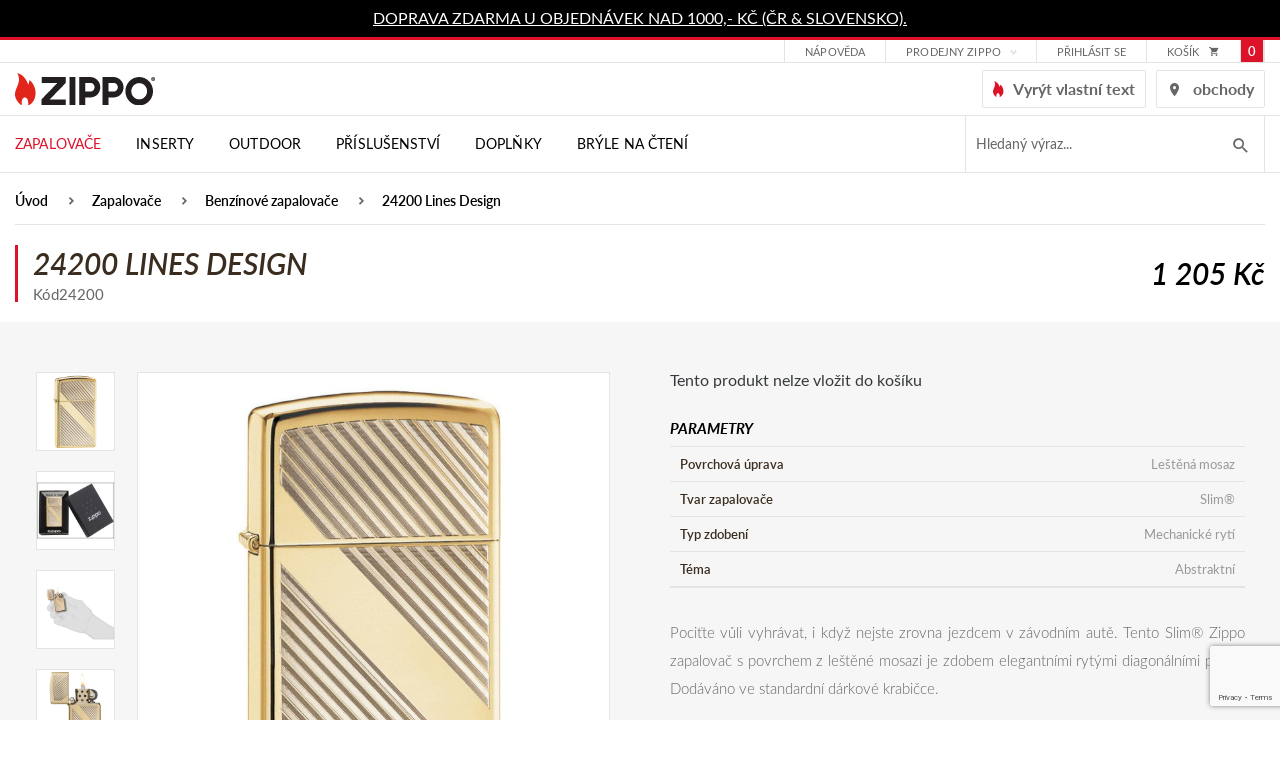

--- FILE ---
content_type: text/html; charset=utf-8
request_url: https://www.zippo.cz/24200-24200-lines-design
body_size: 11605
content:
<!DOCTYPE html>
<html lang="cs">
<head>
  <script src="/public/js/cookieconsent/cc-gtm.js?6"></script>
<!-- Google Tag Manager -->
<script>(function(w,d,s,l,i){w[l]=w[l]||[];w[l].push({'gtm.start':
new Date().getTime(),event:'gtm.js'});var f=d.getElementsByTagName(s)[0],
j=d.createElement(s),dl=l!='dataLayer'?'&l='+l:'';j.async=true;j.src=
'https://www.googletagmanager.com/gtm.js?id='+i+dl;f.parentNode.insertBefore(j,f);
    })(window,document,'script','dataLayer',"GTM-PK9WW3H");</script>
<!-- End Google Tag Manager -->
  <meta charset="utf-8">
  <meta http-equiv="X-UA-Compatible" content="IE=edge">
  <meta name="viewport" content="width=device-width, initial-scale=1,user-scalable=no">
  <meta name="description" content="Originální Zippo zapalovač 24200 Lines Design, povrch leštěná mosaz.">
  <meta name="keywords" content="dámský, slim">
  <meta name="robots" content="index, follow">
  <meta name="author" content="Orbinet s.r.o.">
  <title>Zapalovač 24200 Lines Design | Zippo.cz</title>

<meta property="og:url" content="https://www.zippo.cz/24200-lines-design">
<meta property="og:type" content="product">
<meta property="og:title" content="Zapalovač 24200 Lines Design">
<meta property="og:description" content="Originální Zippo zapalovač 24200 Lines Design, povrch leštěná mosaz.">
<meta property="og:site_name" content="ATC distribution s.r.o.">
<meta property="og:image" content="https://www.zippo.cz/data/temp/product-images/5/4406-24200-main-1024x1024-product-preview.jpg?v=1814623188">
<meta property="og:image" content="https://www.zippo.cz/data/temp/product-images/5/4403-24200-pt05-1024x1024-product-preview.jpg?v=2288702531">
<meta property="og:image" content="https://www.zippo.cz/data/temp/product-images/5/4404-24200-pt04-1024x1024-product-preview.jpg?v=831590315">
<meta property="og:image" content="https://www.zippo.cz/data/temp/product-images/5/4405-24200-pt02-1024x1024-product-preview.jpg?v=325835609">
<meta property="og:image" content="https://www.zippo.cz/data/temp/product-images/5/4402-24200-pt01-1024x1024-product-preview.jpg?v=35041568">

  <link rel="canonical" href="https://www.zippo.cz/24200-24200-lines-design">
  <link rel="alternate" hreflang="sk" href="https://www.zippo.cz/sk/24200-24200-lines-design">

  <link rel="shortcut icon" href="/dist/images/favicon.ico">
  <link rel="icon" type="image/png" href="/dist/images/favicon-32x32.png" sizes="32x32">
  <link rel="icon" type="image/png" href="/dist/images/favicon-16x16.png" sizes="16x16">

  <link rel="stylesheet" href="https://use.typekit.net/wiz3jec.css">
  <link rel="stylesheet" href="https://use.fontawesome.com/releases/v5.1.0/css/all.css"
        integrity="sha384-lKuwvrZot6UHsBSfcMvOkWwlCMgc0TaWr+30HWe3a4ltaBwTZhyTEggF5tJv8tbt" crossorigin="anonymous">

  <link href="/dist/style.min.css?7511e794" rel="stylesheet">

  <meta name="google-site-verification" content="g4hWZyi5uBSKlJZHfmii7Feta3lsbHnGTCf_x_P_MJ4">

  <script type="text/javascript"
          src="//maps.google.com/maps/api/js?key=AIzaSyBMtG4cpRtWZ5u5b0CCR4C9E-dbpGRpYis&language=cs"></script>

  <script type="text/javascript" src="https://api.mapy.cz/loader.js"></script>
  <script type="text/javascript">Loader.load()</script>

  <!--[if lt IE 9]>
  <script src="/skins/zippo/js/template/html5shiv.min.js"></script>
  <script src="/skins/zippo/js/template/respond.min.js"></script>
  <![endif]-->
  <script>
    var basePath   = "";
    var distPath   = "\/dist";
    var cookieText = 'Tento web používá k poskytování služeb, personalizaci reklam a analýze návštěvnosti soubory cookie. Používáním tohoto webu s tím souhlasíte.'
    var cookieBtn  = 'Souhlasím'

    /*google maps*/
    var mapPointTitle   = ''
    var mapPointAddress = ''
    var mapPointCity    = ''
    var mapPointPhone   = ''
    var mapPointWWW     = ''
    var mapPointLat     = ''
    var mapPointLong    = ''
  </script>
  <script src="https://www.google.com/recaptcha/api.js?render=6LdiQMEfAAAAAKLdYMAo-KKHtgNJV--wxuUA38fQ"></script>

</head>
<body class="page-index">
<!-- Google Data Layer for Google Tag Manager -->

            <script>
				window.dataLayer = window.dataLayer || []; 
				dataLayer.push({'ecomm_prodID': '1519','pageCategory': 'Benzínové zapalovače','ecomm_Category2': 'Benzínové zapalovače','ecomm_nav': 'Úvod > Zapalovače > Benzínové zapalovače > 24200 Lines Design','pageType': 'product','user.Loggedin': '0','user.Currency': 'CZK','event': 'customVars'});</script><script>window.dataLayer = window.dataLayer || []; dataLayer.push({"event":"view_item","ecommerce":{"items":[{"item_id":"1519","item_name":"24200 Lines Design","currency":"CZK","discount":0,"index":0,"item_brand":"Zippo","price":1205,"quantity":1,"item_category":"Benz\u00ednov\u00e9 zapalova\u010de"}]}});</script>
<!-- END Google Data Layer for Google Tag Manager -->
<!-- Google Tag Manager -->
<noscript>
    <iframe src="//www.googletagmanager.com/ns.html?id=GTM-PK9WW3H" height="0" width="0" style="display:none;visibility:hidden"></iframe>
</noscript>
<!-- End Google Tag Manager --><div class="page-loader js-page-loader d-none"><div class="dots-3"></div></div>
<header class="header">
  <div class="header-info">
    <div class="container-normal">
      <div class="row">
        <p><a href="https://www.zippo.cz/stranka/dorucovani-a-postovne">DOPRAVA ZDARMA U OBJEDNÁVEK NAD 1000,- KČ (ČR &amp; SLOVENSKO).</a></p>
      </div>
    </div>
  </div>
  <div class="navigation">
    <div class="header-top">
      <div class="container-normal">
        <div class="row">
          <div class="header-top-flex">
            <div class="header-top-menu hidden-mobile-down">
              <ul>
<li class="menu-item ">
    <div class="dropdown">
        <a href="/stranka/zakaznicka-podpora/"
           class="menu-link "
           id="dropdownMenu2"
        >Nápověda</a>

    </div>
</li><li class="menu-item ">
    <div class="dropdown">
        <a href="/stranka/znackove-prodejny"
           class="menu-link dropdown-toggle"
           id="dropdownMenu70"
                    data-hover="dropdown"
                    data-toggle="dropdown"
                    aria-haspopup="true"
                    aria-expanded="false"
        >Prodejny Zippo</a>

        <div class="dropdown-menu" aria-labelledby="dropdownMenu70">
            <a class="dropdown-item " type="button" href="https://www.zippo.cz/stranka/prodejna-prerov" >Přerov</a>
            <a class="dropdown-item " type="button" href="https://www.zippo.cz/stranka/prodejna-praha/" >Praha</a>
        </div>
    </div>
</li>              </ul>
            </div>
            <div class="header-customer">
                <a href="/prihlaseni" data-toggle="modal" data-target="#loginModal"
                   class="header-link">
                  přihlásit se
                </a>
            </div>

<div class="header-basket-group header-dropdown js-dropdown-block" id="snippet-cart-cart">
    <a href="/obsah-kosiku" class="header-basket-icon js-dropdown-trigger">
        <span class="header-top-basket-text">košík</span>
        <span class="icomoon icomoon-cart"></span>
        <span class="header-basket-count">0</span>
    </a>
</div>          </div>
        </div>
      </div>
    </div>
    <div class="container-normal header-middle">
      <div class="row">
        <div class="header-middle-wrapper">
          <div class="header-middle-hamburger">
                        <span class="navigation-trigger js-navigation-trigger">
                            <span class="navigation-trigger-icon"></span>
                        </span>
            <div class="mobile-search-trigger js-search-mobile-trigger">
              <span class="icomoon icomoon-search"></span>
            </div>

<form action="/24200-24200-lines-design" method="post" id="search-mobile" class="search-form input-brown hidden-md-up js-search-mobile">
    <input placeholder="Hledaný výraz..." class="form-input" id="search-mobile-input" type="text" name="q" autocomplete="off"><span class="search-icon icon icon-magnifier-tool hidden-sm-down"></span>
    <button id="search-mobile-submit-button" class="btn btn-primary-fill search-btn"><span class="icomoon icomoon-search hidden-md-up"></span><span class="hidden-sm-down">hledat</span></button>

<div id="snippet-searchMobile-dropdownMobile">                    
                    
</div>
<input type="hidden" name="_do" value="searchMobile-searchForm-submit"><!--[if IE]><input type=IEbug disabled style="display:none"><![endif]-->
</form>

    
<script>
    var Frontend = Frontend || {};
    Frontend.searchMobileUrl = 'https://www.zippo.cz/24200-24200-lines-design?do=searchMobile-search';
</script>          </div>
          <div class="header-middle-left">
            <div class="header-logo">
              <a class="header-logo-link" href="/">
                <img src="/dist/images/logo-zippo.svg" alt="" width="140" class="img-responsive header-image">
              </a>
            </div>
          </div>
          <div class="header-middle-right">

            <a href="/prizpusobte-si" class="header-link">
              <i class="icomoon icomoon-zippo-flame"></i>
              <span>Vyrýt vlastní text</span>
            </a>
            <a href="/stranka/provozovatel-a-kontakty" class="header-link">
              <i class="icomoon icomoon-map-icon"></i>
              <span>obchody</span>
            </a>

          </div>
        </div>
      </div>
    </div>
    <div class="header-bottom">
      <div class="container-normal">
        <div class="row">
          <nav class="nav-collapse">

            <div class="menu-group">
              <div class="menu-mobile-header hidden-md-up">
                <div class="menu-mobile-logo">
                  <img src="/dist/images/logo-white.svg" alt="" width="133" class="img-responsive header-image">
                </div>
                <div class="menu-mobile-text">Menu</div>
                <div class="menu-mobile-close js-navigation-trigger">
                  <i class="icomoon icomoon-close"></i>
                </div>
              </div>
              <div class="menu-mobile-button hidden-md-up">
                <a href="/prizpusobte-si" class="btn btn-primary-fill">
                  <i class="icomoon icomoon-zippo-flame"></i>
                  <span>Vyrýt vlastní text</span>
                </a>
              </div>
              <ul class="menu-list">
<li class="menu-item menu-dark hidden-mobile-up">
    <div class="category category-absolute category-ext js-accordion-group js-accordion-group-header">

        <div class="category-item js-accordion-item">
            <a href="/zapalovace" class="category-link">
                Zapalovače
                <span class="js-accordion-trigger"></span>
            </a>

    <div class="menu-submenu-wrapper js-accordion-content js-accordion-group">

        <div class="container-normal">

            <div class="menu-category-wrapper">
                <div class="category-item js-accordion-item">
                    <a href="/benzinove-zapalovace" class="category-link">
                        <div class="menu-category-title">Benzínové</div>
                    </a>
                </div>
                <div class="category-item js-accordion-item">
                    <a href="/viceucelove-zapalovace" class="category-link">
                        <div class="menu-category-title">Víceúčelové</div>
                    </a>
                </div>
                <div class="category-item js-accordion-item">
                    <a href="/svickove" class="category-link">
                        <div class="menu-category-title">Svíčkové</div>
                    </a>
                </div>
                <div class="category-item js-accordion-item">
                    <a href="/sady" class="category-link">
                        <div class="menu-category-title">Sady</div>
                    </a>
                </div>
            </div>

        </div>

    </div>
        </div>
    </div>
</li>
<li class="menu-item menu-dark hidden-mobile-up">
    <div class="category category-absolute category-ext js-accordion-group js-accordion-group-header">

        <div class="category-item js-accordion-item">
            <a href="/inserty" class="category-link">
                Inserty
                <span class="js-accordion-trigger"></span>
            </a>

    <div class="menu-submenu-wrapper js-accordion-content js-accordion-group">

        <div class="container-normal">

            <div class="menu-category-wrapper">
                <div class="category-item js-accordion-item">
                    <a href="/plynove-inserty" class="category-link">
                        <div class="menu-category-title">Plynové inserty</div>
                    </a>
                </div>
                <div class="category-item js-accordion-item">
                    <a href="/usb-dobijeci-inserty" class="category-link">
                        <div class="menu-category-title">USB Dobíjecí inserty</div>
                    </a>
                </div>
            </div>

        </div>

    </div>
        </div>
    </div>
</li>
<li class="menu-item menu-dark hidden-mobile-up">
    <div class="category category-absolute category-ext js-accordion-group js-accordion-group-header">

        <div class="category-item js-accordion-item">
            <a href="/outdoor" class="category-link">
                Outdoor
                <span class="js-accordion-trigger"></span>
            </a>

    <div class="menu-submenu-wrapper js-accordion-content js-accordion-group">

        <div class="container-normal">

            <div class="menu-category-wrapper">
                <div class="category-item js-accordion-item">
                    <a href="/ohrivac-rukou" class="category-link">
                        <div class="menu-category-title">Ohřívače rukou</div>
                    </a>
                </div>
                <div class="category-item js-accordion-item">
                    <a href="/podpalovace" class="category-link">
                        <div class="menu-category-title">Podpalovače</div>
                    </a>
                </div>
            </div>

        </div>

    </div>
        </div>
    </div>
</li>
<li class="menu-item menu-dark hidden-mobile-up">
    <div class="category category-absolute category-ext js-accordion-group js-accordion-group-header">

        <div class="category-item js-accordion-item">
            <a href="/prislusenstvi" class="category-link">
                Příslušenství
                <span class="js-accordion-trigger"></span>
            </a>

    <div class="menu-submenu-wrapper js-accordion-content js-accordion-group">

        <div class="container-normal">

            <div class="menu-category-wrapper">
                <div class="category-item js-accordion-item">
                    <a href="/palivo-a-spotrebni-material" class="category-link">
                        <div class="menu-category-title">Palivo a spotřební materiál</div>
                    </a>
                </div>
                <div class="category-item js-accordion-item">
                    <a href="/pouzdra-na-zapalovac" class="category-link">
                        <div class="menu-category-title">Pouzdra na zapalovač</div>
                    </a>
                </div>
                <div class="category-item js-accordion-item">
                    <a href="/darkove-kazety" class="category-link">
                        <div class="menu-category-title">Dárkové kazety</div>
                    </a>
                </div>
                <div class="category-item js-accordion-item">
                    <a href="/sberatelske-potreby" class="category-link">
                        <div class="menu-category-title">Sběratelské potřeby</div>
                    </a>
                </div>
            </div>

        </div>

    </div>
        </div>
    </div>
</li>
<li class="menu-item menu-dark hidden-mobile-up">
    <div class="category category-absolute category-ext js-accordion-group js-accordion-group-header">

        <div class="category-item js-accordion-item">
            <a href="/zippo-doplnky" class="category-link">
                Doplňky
                <span class="js-accordion-trigger"></span>
            </a>

    <div class="menu-submenu-wrapper js-accordion-content js-accordion-group">

        <div class="container-normal">

            <div class="menu-category-wrapper">
                <div class="category-item js-accordion-item">
                    <a href="/zippo-kozena-konfekce" class="category-link">
                        <div class="menu-category-title">Zippo kožená konfekce</div>
                    </a>
                </div>
                <div class="category-item js-accordion-item">
                    <a href="/zippo-sperky" class="category-link">
                        <div class="menu-category-title">Zippo šperky</div>
                    </a>
                </div>
                <div class="category-item js-accordion-item">
                    <a href="/zippo-noze" class="category-link">
                        <div class="menu-category-title">Zippo nože</div>
                    </a>
                </div>
                <div class="category-item js-accordion-item">
                    <a href="/tecx-r-noze" class="category-link">
                        <div class="menu-category-title">TecX® nože</div>
                    </a>
                </div>
                <div class="category-item js-accordion-item">
                    <a href="/bryle-s-filtrem-modreho-svetla" class="category-link">
                        <div class="menu-category-title">Brýle s filtrem modrého světla</div>
                    </a>
                </div>
                <div class="category-item js-accordion-item">
                    <a href="/slunecni-bryle" class="category-link">
                        <div class="menu-category-title">Sluneční brýle</div>
                    </a>
                </div>
                <div class="category-item js-accordion-item">
                    <a href="/zippo-svice" class="category-link">
                        <div class="menu-category-title">Zippo svíce</div>
                    </a>
                </div>
                <div class="category-item js-accordion-item">
                    <a href="/kuchynske-noze" class="category-link">
                        <div class="menu-category-title">Kuchyňské nože</div>
                    </a>
                </div>
            </div>

        </div>

    </div>
        </div>
    </div>
</li>
<li class="menu-item menu-dark hidden-mobile-up">
    <div class="category category-absolute category-ext js-accordion-group js-accordion-group-header">

        <div class="category-item js-accordion-item">
            <a href="/bryle-na-cteni" class="category-link">
                Brýle na čtení
                
            </a>

        </div>
    </div>
</li>

<li class="menu-item hidden-mobile-down  active">
    <div class="menu-dropdown">
        <a href="/zapalovace" class="menu-link">
            Zapalovače
        </a>

    <div class="menu-submenu-wrapper js-accordion-content js-accordion-group">

        <div class="container-normal">

            <div class="menu-category-wrapper">
                <div class="category-item js-accordion-item">
                    <a href="/benzinove-zapalovace" class="category-link">
                        <div class="menu-category-title">Benzínové</div>
                    </a>
                </div>
                <div class="category-item js-accordion-item">
                    <a href="/viceucelove-zapalovace" class="category-link">
                        <div class="menu-category-title">Víceúčelové</div>
                    </a>
                </div>
                <div class="category-item js-accordion-item">
                    <a href="/svickove" class="category-link">
                        <div class="menu-category-title">Svíčkové</div>
                    </a>
                </div>
                <div class="category-item js-accordion-item">
                    <a href="/sady" class="category-link">
                        <div class="menu-category-title">Sady</div>
                    </a>
                </div>
            </div>

        </div>

    </div>
    </div>
</li>
<li class="menu-item hidden-mobile-down  ">
    <div class="menu-dropdown">
        <a href="/inserty" class="menu-link">
            Inserty
        </a>

    <div class="menu-submenu-wrapper js-accordion-content js-accordion-group">

        <div class="container-normal">

            <div class="menu-category-wrapper">
                <div class="category-item js-accordion-item">
                    <a href="/plynove-inserty" class="category-link">
                        <div class="menu-category-title">Plynové inserty</div>
                    </a>
                </div>
                <div class="category-item js-accordion-item">
                    <a href="/usb-dobijeci-inserty" class="category-link">
                        <div class="menu-category-title">USB Dobíjecí inserty</div>
                    </a>
                </div>
            </div>

        </div>

    </div>
    </div>
</li>
<li class="menu-item hidden-mobile-down  ">
    <div class="menu-dropdown">
        <a href="/outdoor" class="menu-link">
            Outdoor
        </a>

    <div class="menu-submenu-wrapper js-accordion-content js-accordion-group">

        <div class="container-normal">

            <div class="menu-category-wrapper">
                <div class="category-item js-accordion-item">
                    <a href="/ohrivac-rukou" class="category-link">
                        <div class="menu-category-title">Ohřívače rukou</div>
                    </a>
                </div>
                <div class="category-item js-accordion-item">
                    <a href="/podpalovace" class="category-link">
                        <div class="menu-category-title">Podpalovače</div>
                    </a>
                </div>
            </div>

        </div>

    </div>
    </div>
</li>
<li class="menu-item hidden-mobile-down  ">
    <div class="menu-dropdown">
        <a href="/prislusenstvi" class="menu-link">
            Příslušenství
        </a>

    <div class="menu-submenu-wrapper js-accordion-content js-accordion-group">

        <div class="container-normal">

            <div class="menu-category-wrapper">
                <div class="category-item js-accordion-item">
                    <a href="/palivo-a-spotrebni-material" class="category-link">
                        <div class="menu-category-title">Palivo a spotřební materiál</div>
                    </a>
                </div>
                <div class="category-item js-accordion-item">
                    <a href="/pouzdra-na-zapalovac" class="category-link">
                        <div class="menu-category-title">Pouzdra na zapalovač</div>
                    </a>
                </div>
                <div class="category-item js-accordion-item">
                    <a href="/darkove-kazety" class="category-link">
                        <div class="menu-category-title">Dárkové kazety</div>
                    </a>
                </div>
                <div class="category-item js-accordion-item">
                    <a href="/sberatelske-potreby" class="category-link">
                        <div class="menu-category-title">Sběratelské potřeby</div>
                    </a>
                </div>
            </div>

        </div>

    </div>
    </div>
</li>
<li class="menu-item hidden-mobile-down  ">
    <div class="menu-dropdown">
        <a href="/zippo-doplnky" class="menu-link">
            Doplňky
        </a>

    <div class="menu-submenu-wrapper js-accordion-content js-accordion-group">

        <div class="container-normal">

            <div class="menu-category-wrapper">
                <div class="category-item js-accordion-item">
                    <a href="/zippo-kozena-konfekce" class="category-link">
                        <div class="menu-category-title">Zippo kožená konfekce</div>
                    </a>
                </div>
                <div class="category-item js-accordion-item">
                    <a href="/zippo-sperky" class="category-link">
                        <div class="menu-category-title">Zippo šperky</div>
                    </a>
                </div>
                <div class="category-item js-accordion-item">
                    <a href="/zippo-noze" class="category-link">
                        <div class="menu-category-title">Zippo nože</div>
                    </a>
                </div>
                <div class="category-item js-accordion-item">
                    <a href="/tecx-r-noze" class="category-link">
                        <div class="menu-category-title">TecX® nože</div>
                    </a>
                </div>
                <div class="category-item js-accordion-item">
                    <a href="/bryle-s-filtrem-modreho-svetla" class="category-link">
                        <div class="menu-category-title">Brýle s filtrem modrého světla</div>
                    </a>
                </div>
                <div class="category-item js-accordion-item">
                    <a href="/slunecni-bryle" class="category-link">
                        <div class="menu-category-title">Sluneční brýle</div>
                    </a>
                </div>
                <div class="category-item js-accordion-item">
                    <a href="/zippo-svice" class="category-link">
                        <div class="menu-category-title">Zippo svíce</div>
                    </a>
                </div>
                <div class="category-item js-accordion-item">
                    <a href="/kuchynske-noze" class="category-link">
                        <div class="menu-category-title">Kuchyňské nože</div>
                    </a>
                </div>
            </div>

        </div>

    </div>
    </div>
</li>
<li class="menu-item hidden-mobile-down  ">
    <div class="menu-dropdown">
        <a href="/bryle-na-cteni" class="menu-link">
            Brýle na čtení
        </a>

    </div>
</li>

                <li class="menu-divider hidden-mobile-up"></li>
<li class="menu-item hidden-mobile-up ">
    <div class="category category-absolute category-ext js-accordion-group js-accordion-group-header">

        <div class="category-item js-accordion-item">
            <a href="/stranka/zakaznicka-podpora/" class="category-link">
                Nápověda
                
            </a>

        </div>
    </div>
</li><li class="menu-item hidden-mobile-up ">
    <div class="category category-absolute category-ext js-accordion-group js-accordion-group-header">

        <div class="category-item js-accordion-item">
            <a href="/stranka/znackove-prodejny" class="category-link">
                Prodejny Zippo
                <span class="js-accordion-trigger"></span>
            </a>

                <div class="js-accordion-content js-accordion-group">
                    <div class="category-item js-accordion-item">
                        <a href="https://www.zippo.cz/stranka/prodejna-prerov" class="category-link">
                            Přerov
                        </a>
                    </div>
                    <div class="category-item js-accordion-item">
                        <a href="https://www.zippo.cz/stranka/prodejna-praha/" class="category-link">
                            Praha
                        </a>
                    </div>
                </div>
        </div>
    </div>
</li>                  <li class="menu-item menu-dark hidden-mobile-up">
                    <div class="category category-absolute category-ext js-accordion-group js-accordion-group-header">
                      <div class="category-item js-accordion-item">
                        <a href="/prihlaseni" data-toggle="modal" data-target="#loginModal" class="category-link">Přihlášení</a>
                      </div>
                    </div>
                  </li>
                  <li class="menu-item menu-dark hidden-mobile-up">
                    <div class="category category-absolute category-ext js-accordion-group js-accordion-group-header">
                      <div class="category-item js-accordion-item">
                        <a
                                class="category-link" href="/registrace">Registrace</a>
                      </div>
                    </div>
                  </li>
<li class="menu-item hidden-mobile-up ">
    <div class="category category-absolute category-ext js-accordion-group js-accordion-group-header">

        <div class="category-item js-accordion-item">
            <a href="/stranka/historie-spolecnosti-zippo" class="category-link">
                Informace
                <span class="js-accordion-trigger"></span>
            </a>

                <div class="js-accordion-content js-accordion-group">
                    <div class="category-item js-accordion-item">
                        <a href="/stranka/historie-spolecnosti-zippo" class="category-link">
                            Historie společnosti Zippo
                        </a>
                    </div>
                    <div class="category-item js-accordion-item">
                        <a href="/stranka/dozivotni-zaruka" class="category-link">
                            Doživotní záruka
                        </a>
                    </div>
                    <div class="category-item js-accordion-item">
                        <a href="/stranka/ochrana-znacky-zippo" class="category-link">
                            Ochrana značky
                        </a>
                    </div>
                    <div class="category-item js-accordion-item">
                        <a href="/stranka/komercni-vyuziti" class="category-link">
                            Zakázkové úpravy
                        </a>
                    </div>
                    <div class="category-item js-accordion-item">
                        <a href="/stranka/provozovatel-a-kontakty" class="category-link">
                            Provozovatel a kontakty
                        </a>
                    </div>
                    <div class="category-item js-accordion-item">
                        <a href="/stranka/znackove-prodejny" class="category-link">
                            Značkové prodejny
                        </a>
                    </div>
                    <div class="category-item js-accordion-item">
                        <a href="/stranka/obchodni-podminky" class="category-link">
                            Obchodní podmínky
                        </a>
                    </div>
                    <div class="category-item js-accordion-item">
                        <a href="/stranka/reklamacni-rad" class="category-link">
                            Reklamační řád
                        </a>
                    </div>
                    <div class="category-item js-accordion-item">
                        <a href="/stranka/dorucovani-a-postovne" class="category-link">
                            Doručování a poštovné
                        </a>
                    </div>
                    <div class="category-item js-accordion-item">
                        <a href="/stranka/podminky-ochrany-osobnich-udaju" class="category-link">
                            Podmínky ochrany osobních údajů
                        </a>
                    </div>
                    <div class="category-item js-accordion-item">
                        <a href="/stranka/zpetny-odber-elektroodpadu" class="category-link">
                            Zpětný odběr elektroodpadu
                        </a>
                    </div>
                </div>
        </div>
    </div>
</li><li class="menu-item hidden-mobile-up ">
    <div class="category category-absolute category-ext js-accordion-group js-accordion-group-header">

        <div class="category-item js-accordion-item">
            <a href="/stranka/kontaktujte-nas" class="category-link">
                Zákaznická podpora
                <span class="js-accordion-trigger"></span>
            </a>

                <div class="js-accordion-content js-accordion-group">
                    <div class="category-item js-accordion-item">
                        <a href="/stranka/objednavky" class="category-link">
                            Objednávky
                        </a>
                    </div>
                    <div class="category-item js-accordion-item">
                        <a href="/stranka/servis-a-opravy" class="category-link">
                            Servis a opravy
                        </a>
                    </div>
                    <div class="category-item js-accordion-item">
                        <a href="/stranka/benzinove-zapalovace" class="category-link">
                            Otázky a odpovědi
                        </a>
                    </div>
                    <div class="category-item js-accordion-item">
                        <a href="/stranka/navod-pro-benzinove-zapalovace" class="category-link">
                            Návody
                        </a>
                    </div>
                    <div class="category-item js-accordion-item">
                        <a href="/stranka/datove-kody" class="category-link">
                            Datové kódy
                        </a>
                    </div>
                    <div class="category-item js-accordion-item">
                        <a href="/stranka/zippo-sperky-tabulka-velikosti" class="category-link">
                            Zippo šperky - tabulka velikostí
                        </a>
                    </div>
                    <div class="category-item js-accordion-item">
                        <a href="/stranka/kontaktujte-nas" class="category-link">
                            Kontaktujte nás
                        </a>
                    </div>
                    <div class="category-item js-accordion-item">
                        <a href="/stranka/reklamacni-formular" class="category-link">
                            Reklamační formulář
                        </a>
                    </div>
                    <div class="category-item js-accordion-item">
                        <a href="/stranka/ke-stazeni" class="category-link">
                            Ke stažení
                        </a>
                    </div>
                </div>
        </div>
    </div>
</li><li class="menu-item hidden-mobile-up ">
    <div class="category category-absolute category-ext js-accordion-group js-accordion-group-header">

        <div class="category-item js-accordion-item">
            <a href="/stranka/provozovatel-a-kontakty" class="category-link">
                Kontakty
                
            </a>

        </div>
    </div>
</li>                <li class="menu-divider hidden-mobile-up"></li>
<li class="menu-item hidden-mobile-up ">
    <div class="category category-absolute category-ext js-accordion-group js-accordion-group-header">

        <div class="category-item js-accordion-item">
            <a href="/stranka/obchodni-podminky" class="category-link">
                Obchodní podmínky
                
            </a>

        </div>
    </div>
</li><li class="menu-item hidden-mobile-up ">
    <div class="category category-absolute category-ext js-accordion-group js-accordion-group-header">

        <div class="category-item js-accordion-item">
            <a href="/stranka/podminky-ochrany-osobnich-udaju" class="category-link">
                Zásady ochrany osobních údajů
                
            </a>

        </div>
    </div>
</li>              </ul>


<form action="/24200-24200-lines-design" method="post" id="search" class="search-form input-brown js-hidden-content-mobile hidden-sm-down js-search-form">
    <input placeholder="Hledaný výraz..." class="form-input search-input open js-search-input" type="text" name="q" id="search-input" autocomplete="off">
    <button id="search-submit-button" class="search-btn js-search-btn"><span class="icomoon icomoon-search"></span></button>

<div id="snippet-search-dropdown">                    
                    
</div>
<input type="hidden" name="_do" value="search-searchForm-submit"><!--[if IE]><input type=IEbug disabled style="display:none"><![endif]-->
</form>

    
<script>
    var Frontend = Frontend || {};
    Frontend.searchUrl = 'https://www.zippo.cz/24200-24200-lines-design?do=search-search';
</script>            </div>
          </nav>
        </div>
      </div>
    </div>
  </div>
</header>
<!-- Main content -->
<main class="bg-gray">

      <div class="bredcrumb-section bg-white">
        <div class="container-normal">
          <div class="row no-gutter">
            <div class="col-xs-12">
              <section class="padding-bottom-0 padding-style-small">
                <div class="row">
                  <div class="col-xs-12">
<ul class="breadcrumbs-list">
    <li class="breadcrumbs-list-item">
        <a href="/" class="breadcrumbs-list-link">Úvod</a>
    </li>
    <li class="breadcrumbs-list-item">
        <a href="/zapalovace" class="breadcrumbs-list-link">Zapalovače</a>
    </li>
    <li class="breadcrumbs-list-item">
        <a href="/benzinove-zapalovace" class="breadcrumbs-list-link">Benzínové zapalovače</a>
    </li>
    <li class="breadcrumbs-list-item">
        <a href="" class="breadcrumbs-list-link">24200 Lines Design</a>
    </li>
</ul>                  </div>
                </div>
              </section>
            </div>
          </div>
        </div>
      </div>



<div itemscope itemtype="http://schema.org/Product">
  <div class="bg-white padding-style-small">
    <div class="container-normal">
      <div class="row no-gutter detail-heading">
        <div class="col-xs-12 col-md-6">
<div id="snippet--name">            <h1 class="alfa" itemprop="name">24200 Lines Design</h1>
</div>          <span>Kód24200</span>
        </div>
        <div class="col-xs-12 col-md-6">
          <div class="detail-price">
            <div class="product-price-block" itemscope itemtype="http://schema.org/Offer">
              <span class="product-price product-price-new">1 205 Kč</span>
            </div>
          </div>
        </div>
      </div>
    </div>
  </div>
  <div class="padding-style-normal">

    <div class="container-normal">
      <div id="snippet--info">
        <div class="row no-gutter detail-info-wrapper">
          <div class="detail-gallery col-xs-12 col-md-6">
            <div class="detail-gallery-flex">
              <div class="js-slider detail-gallery-main js-slider-main-product js-gallery">
                  <a href="https://www.zippo.cz/data/temp/product-images/5/4406-24200-main-1024x1024-product-detail-large.jpg?v=1814623188" class="js-slide-item js-gallery-item"
                     data-title="24200 Lines Design">
                      <img src="https://www.zippo.cz/data/temp/product-images/5/4406-24200-main-1024x1024-product-detail-main.jpg?v=1814623188" alt="24200 Lines Design" itemprop="image" class="img-responsive">
                    <div class="tags product-discount-ext-1">
                      
                    </div>
                  </a>
                    <a href="https://www.zippo.cz/data/temp/product-images/5/4403-24200-pt05-1024x1024-product-detail-large.jpg?v=2288702531" class="js-slide-item js-gallery-item">
                      <img src="https://www.zippo.cz/data/temp/product-images/5/4403-24200-pt05-1024x1024-product-detail-main.jpg?v=2288702531" alt="24200 Lines Design" class="img-responsive">
                    </a>
                    <a href="https://www.zippo.cz/data/temp/product-images/5/4404-24200-pt04-1024x1024-product-detail-large.jpg?v=831590315" class="js-slide-item js-gallery-item">
                      <img src="https://www.zippo.cz/data/temp/product-images/5/4404-24200-pt04-1024x1024-product-detail-main.jpg?v=831590315" alt="24200 Lines Design" class="img-responsive">
                    </a>
                    <a href="https://www.zippo.cz/data/temp/product-images/5/4405-24200-pt02-1024x1024-product-detail-large.jpg?v=325835609" class="js-slide-item js-gallery-item">
                      <img src="https://www.zippo.cz/data/temp/product-images/5/4405-24200-pt02-1024x1024-product-detail-main.jpg?v=325835609" alt="24200 Lines Design" class="img-responsive">
                    </a>
                    <a href="https://www.zippo.cz/data/temp/product-images/5/4402-24200-pt01-1024x1024-product-detail-large.jpg?v=35041568" class="js-slide-item js-gallery-item">
                      <img src="https://www.zippo.cz/data/temp/product-images/5/4402-24200-pt01-1024x1024-product-detail-main.jpg?v=35041568" alt="24200 Lines Design" class="img-responsive">
                    </a>
              </div>
              <div class="detail-gallery-thumbnail js-slider js-slider-thumbnail-product hidden-sm-down">
                
                  <div class="js-slide-item item ">
                    <div class="image-block">
                      <img src="https://www.zippo.cz/data/temp/product-images/5/4406-24200-main-1024x1024-product-detail-small-preview.jpg?v=1814623188" alt="24200 Lines Design" class="img-responsive">
                    </div>
                  </div>

                  <div class="js-slide-item item ">
                    <div class="image-block">
                      <img src="https://www.zippo.cz/data/temp/product-images/5/4403-24200-pt05-1024x1024-product-detail-small-preview.jpg?v=2288702531" alt="24200 Lines Design" class="img-responsive">
                    </div>
                  </div>

                  <div class="js-slide-item item ">
                    <div class="image-block">
                      <img src="https://www.zippo.cz/data/temp/product-images/5/4404-24200-pt04-1024x1024-product-detail-small-preview.jpg?v=831590315" alt="24200 Lines Design" class="img-responsive">
                    </div>
                  </div>

                  <div class="js-slide-item item ">
                    <div class="image-block">
                      <img src="https://www.zippo.cz/data/temp/product-images/5/4405-24200-pt02-1024x1024-product-detail-small-preview.jpg?v=325835609" alt="24200 Lines Design" class="img-responsive">
                    </div>
                  </div>

                  <div class="js-slide-item item ">
                    <div class="image-block">
                      <img src="https://www.zippo.cz/data/temp/product-images/5/4402-24200-pt01-1024x1024-product-detail-small-preview.jpg?v=35041568" alt="24200 Lines Design" class="img-responsive">
                    </div>
                  </div>
              </div>
            </div>
          </div>
          <div class="detail-info col-xs-12 col-md-6">
            <div class="detail-info-line">

              <div class="detail-action">



                  Tento produkt nelze vložit do košíku


              </div>


              <div class="detail-info-line">
                <div class="detail-info-list">
                  <span class="detail-text detail-text-big txt-upper">Parametry</span>
                </div>

                <div class="clearfix"></div>
                <div class="detail-info-list">
                  <ul class="detail-list">
                    <li class="detail-list-item">
                      
                      <span class="detail-list-text">Povrchová úprava</span><span
                              class="detail-list-text detail-list-text-ext">Leštěná mosaz </span>
                    </li>
                    <li class="detail-list-item">
                      
                      <span class="detail-list-text">Tvar zapalovače</span><span
                              class="detail-list-text detail-list-text-ext">Slim® </span>
                    </li>
                    <li class="detail-list-item">
                      
                      <span class="detail-list-text">Typ zdobení</span><span
                              class="detail-list-text detail-list-text-ext">Mechanické rytí </span>
                    </li>
                    <li class="detail-list-item">
                      
                      <span class="detail-list-text">Téma</span><span
                              class="detail-list-text detail-list-text-ext">Abstraktní </span>
                    </li>
                    <li class="detail-list-item">
                      </li>
                  </ul>
                </div>
                <div class="clearfix"></div>
              </div>

              <div class="detail-description-wrapper">

                <div class="typography">
                  <p style="text-align: justify;">Pociťte vůli vyhrávat, i když nejste zrovna jezdcem v závodním autě. Tento Slim® Zippo zapalovač s povrchem z leštěné mosazi je zdobem elegantními rytými diagonálními pruhy. Dodáváno ve standardní dárkové krabičce.</p>
<ul>
<li>Celokovová konstrukce a větruvzdorný design zajistí spolehlivou funkci ve všech podmínkách</li>
<li>Opakovaně plnitelný</li>
<li>Vyrobeno v USA s doživotní zárukou na funkčnost</li>
<li>Nový zapalovač není naplněn palivem</li>
<li>Pro optimální výkon používejte při plnění originální Zippo benzín do zapalovačů</li>
</ul>
                </div>


                <!-- Licence k zapalovacum -->
                <div class="detail-license">
                  </div>
                <div class="detail-license">
                  </div>
                <div class="detail-license">
                  </div>
                <div class="detail-license">
                  </div>
                <div class="detail-license">
                  

                    <div class="license-item">
                            <img src="/data/parameter-value/xymex6made-in-usa-thumb.png" alt="Made_in_USA">
                        
                    </div>
                    <div class="license-item">
                        <a href="http://zippo.cz.uvds374.active24.cz/data/files/Licence%20Tags/ZippoClickShort_1.ogg">
                            <img src="/data/parameter-value/8ftq2kHearTheClick.png" alt="ZippoClick">
                        </a>
                        
                    </div>
                </div>
                <!-- /. Licence k zapalovacum -->

              </div>

            </div>

          </div>
        </div>
      </div>

      <div class="row no-gutter">
        <div class="typography">
          <div class="row">



            <div class="col-xs-12 col-md-12">
    <figure class="js-gallery figure-ext original">
        <a href="/data/content-paragraph-images/originals/1thnxq1618-1618ZB-1638-970x300-NewMaster-1024x1024.jpg" class="image-block js-gallery-item">
            <img src="/data/content-paragraph-images/originals/1thnxq1618-1618ZB-1638-970x300-NewMaster-1024x1024.jpg" alt="" class="img-responsive">
        </a>
    </figure>
    <h2 style="text-align: center;">Zippo zapalovače Slim®</h2>
<p style="text-align: justify;">Zippo zapalovače Slim® byly uveden v roce 1956 jako produkt pro ty, kdo měli zájem o méně maskulinní zapalovače, především potom pro dámy. Časem se z tohoto tvaru stal úspěšný unisexový model pro široké spektrum zákazníků. Úzký a lehký design modelů Slim® umožňuje snažší a méně nápadné nošení zapalovače v kapse saka nebo košile.</p>
<p style="text-align: center;"><em>Stejně jako všechny benzínové Zippo zapalovače jsou i všechny modely Slim® vyrobeny v USA naší jedinou továrnou v pennsylvánském Bradfordu.</em></p>



            </div>




            <div class="col-xs-12 col-md-12">

    <h3>Vlastnosti výrobku:</h3>




            </div>




            <div class="col-xs-12 col-md-3">
    <figure class="js-gallery figure-ext original">
        <a href="/data/content-paragraph-images/originals/5ewl1zslim-case.png" class="image-block js-gallery-item">
            <img src="/data/content-paragraph-images/originals/5ewl1zslim-case.png" alt="" class="img-responsive">
        </a>
    </figure>
    <h4 style="text-align: center;">Schránka:</h4>
<p style="text-align: justify;">Zapalovače Slim® mají standardní tvar schránky se zaoblenými hranami, víčkem a rovným dnem. Víčko a tělo zapalovače spojuje pětidílný pant.</p>



            </div>




            <div class="col-xs-12 col-md-3">
    <figure class="js-gallery figure-ext original">
        <a href="/data/content-paragraph-images/originals/pmvusdSlim-lighter-insert-medium.png" class="image-block js-gallery-item">
            <img src="/data/content-paragraph-images/originals/pmvusdSlim-lighter-insert-medium.png" alt="" class="img-responsive">
        </a>
    </figure>
    <h4 style="text-align: center;">Insert</h4>
<p>Standardní insert se 16-ti otvory v komínku (8 na každé straně).</p>



            </div>




            <div class="col-xs-12 col-md-3">
    <figure class="js-gallery figure-ext original">
        <a href="/data/content-paragraph-images/originals/0zla1qSlim-Lighter-stamp-medium.png" class="image-block js-gallery-item">
            <img src="/data/content-paragraph-images/originals/0zla1qSlim-Lighter-stamp-medium.png" alt="" class="img-responsive">
        </a>
    </figure>
    <h4 style="text-align: center;">Spodní ražba</h4>
<p style="text-align: justify;">Spodní ražba, stejně jako u klasických zapalovačů, obsahuje logo Zippo a datový kód.</p>



            </div>




            <div class="col-xs-12 col-md-3">
    <figure class="js-gallery figure-ext original">
        <a href="/data/content-paragraph-images/originals/bpaguuslim-lighters-packacging-medium.png" class="image-block js-gallery-item">
            <img src="/data/content-paragraph-images/originals/bpaguuslim-lighters-packacging-medium.png" alt="" class="img-responsive">
        </a>
    </figure>
    <h4 style="text-align: center;">Dárkové balení</h4>
<p style="text-align: justify;">Není-li specifikováno jinak, každý benzínový Zippo zapalovač je balen v patentované univerzální dárkové krabičce.</p>



            </div>

          </div>
        </div>
      </div>


        <div class="row no-gutter">
          <div class="product-slider-wrapper bestseller col-xs-12 js-bestseller-wrapper">
            <div class="title-header">
              <h3>Související zboží</h3>
            </div>
<div class="products-group js-slider js-slider-classic">
    <div itemscope itemtype="http://schema.org/Product" class="product-item js-slide-item">
        <div class="product-content">
    <a href="/10009-zippo-benzin-do-zapalovacu-125ml" itemprop="url">
    <div class="tags">
        
    </div>

    <div class="product-image-block">
            <img src="https://www.zippo.cz/data/temp/product-images/1/7-zippo-355-product-preview.jpg?v=4048710382" alt="10009 Zippo benzín do zapalovačů 125ml" itemprop="image" class="product-image img-responsive">
    </div>
    </a>
    <div class="product-info-block">
        <a href="/10009-zippo-benzin-do-zapalovacu-125ml" itemprop="url">
            <h3 class="product-title" itemprop="name" title="10009 Zippo benzín do zapalovačů 125ml">10009 Zippo benzín do zapalovačů 125ml</h3>
        </a>
        <div class="product-price-block">
            <span class="product-price product-price-new">88 Kč</span>
        </div>
        <input class="js-product-list-cart-quantity" type="hidden" name="product-value" value="1" min="1">
        <a href="/24200-24200-lines-design?productId=1&amp;quantity=JS_QUANTITY_MACRO&amp;do=addToCart" class="product-button js-product-list-cart-add" data-target-modal="addedToBasket">
            <span class="btn btn-primary-fill">
                <span class="btn-icon icomoon icomoon-zippo-flame"></span> Koupit
            </span>
        </a>
    </div>
</div>
    </div>
    <div itemscope itemtype="http://schema.org/Product" class="product-item js-slide-item">
        <div class="product-content">
    <a href="/16004-zippo-knot-do-zapalovacu" itemprop="url">
    <div class="tags">
        
    </div>

    <div class="product-image-block">
            <img src="https://www.zippo.cz/data/temp/product-images/19/18236-2425-z-sp-acc-wickcard-main-product-preview.jpg?v=3908852161" alt="16004 Zippo knot do zapalovačů" itemprop="image" class="product-image img-responsive">
    </div>
    </a>
    <div class="product-info-block">
        <a href="/16004-zippo-knot-do-zapalovacu" itemprop="url">
            <h3 class="product-title" itemprop="name" title="16004 Zippo knot do zapalovačů">16004 Zippo knot do zapalovačů</h3>
        </a>
        <div class="product-price-block">
            <span class="product-price product-price-new">49 Kč</span>
        </div>
        <input class="js-product-list-cart-quantity" type="hidden" name="product-value" value="1" min="1">
        <a href="/24200-24200-lines-design?productId=6&amp;quantity=JS_QUANTITY_MACRO&amp;do=addToCart" class="product-button js-product-list-cart-add" data-target-modal="addedToBasket">
            <span class="btn btn-primary-fill">
                <span class="btn-icon icomoon icomoon-zippo-flame"></span> Koupit
            </span>
        </a>
    </div>
</div>
    </div>
    <div itemscope itemtype="http://schema.org/Product" class="product-item js-slide-item">
        <div class="product-content">
    <a href="/16003-kaminky-do-zippo-zapalovacu-6ks" itemprop="url">
    <div class="tags">
        
    </div>

    <div class="product-image-block">
            <img src="https://www.zippo.cz/data/temp/product-images/19/18234-z-sp-acc-flintcard-main-product-preview.jpg?v=2663549781" alt="16003 Kamínky do Zippo zapalovačů 6ks" itemprop="image" class="product-image img-responsive">
    </div>
    </a>
    <div class="product-info-block">
        <a href="/16003-kaminky-do-zippo-zapalovacu-6ks" itemprop="url">
            <h3 class="product-title" itemprop="name" title="16003 Kamínky do Zippo zapalovačů 6ks">16003 Kamínky do Zippo zapalovačů 6ks</h3>
        </a>
        <div class="product-price-block">
            <span class="product-price product-price-new">49 Kč</span>
        </div>
        <input class="js-product-list-cart-quantity" type="hidden" name="product-value" value="1" min="1">
        <a href="/24200-24200-lines-design?productId=7&amp;quantity=JS_QUANTITY_MACRO&amp;do=addToCart" class="product-button js-product-list-cart-add" data-target-modal="addedToBasket">
            <span class="btn btn-primary-fill">
                <span class="btn-icon icomoon icomoon-zippo-flame"></span> Koupit
            </span>
        </a>
    </div>
</div>
    </div>
    <div itemscope itemtype="http://schema.org/Product" class="product-item js-slide-item">
        <div class="product-content">
    <a href="/41013-zippo-zasobnik-na-benzin" itemprop="url">
    <div class="tags">
        
    </div>

    <div class="product-image-block">
            <img src="https://www.zippo.cz/data/temp/product-images/3/2826-zippo-385-product-preview.jpg?v=882506190" alt="41013 Zippo zásobník na benzín" itemprop="image" class="product-image img-responsive">
    </div>
    </a>
    <div class="product-info-block">
        <a href="/41013-zippo-zasobnik-na-benzin" itemprop="url">
            <h3 class="product-title" itemprop="name" title="41013 Zippo zásobník na benzín">41013 Zippo zásobník na benzín</h3>
        </a>
        <div class="product-price-block">
            <span class="product-price product-price-new">388 Kč</span>
        </div>
        <input class="js-product-list-cart-quantity" type="hidden" name="product-value" value="1" min="1">
        <a href="/24200-24200-lines-design?productId=1422&amp;quantity=JS_QUANTITY_MACRO&amp;do=addToCart" class="product-button js-product-list-cart-add" data-target-modal="addedToBasket">
            <span class="btn btn-primary-fill">
                <span class="btn-icon icomoon icomoon-zippo-flame"></span> Koupit
            </span>
        </a>
    </div>
</div>
    </div>
    <div itemscope itemtype="http://schema.org/Product" class="product-item js-slide-item">
        <div class="product-content">
    <a href="/44008-darkova-kazeta-zippo-slim-r" itemprop="url">
    <div class="tags">
        
    </div>

    <div class="product-image-block">
            <img src="https://www.zippo.cz/data/temp/product-images/7/6318-44008-product-preview.jpg?v=1348440761" alt="44008 Dárková kazeta Zippo Slim®" itemprop="image" class="product-image img-responsive">
    </div>
    </a>
    <div class="product-info-block">
        <a href="/44008-darkova-kazeta-zippo-slim-r" itemprop="url">
            <h3 class="product-title" itemprop="name" title="44008 Dárková kazeta Zippo Slim®">44008 Dárková kazeta Zippo Slim®</h3>
        </a>
        <div class="product-price-block">
            <span class="product-price product-price-new">389 Kč</span>
        </div>
        <input class="js-product-list-cart-quantity" type="hidden" name="product-value" value="1" min="1">
        <a href="/24200-24200-lines-design?productId=1435&amp;quantity=JS_QUANTITY_MACRO&amp;do=addToCart" class="product-button js-product-list-cart-add" data-target-modal="addedToBasket">
            <span class="btn btn-primary-fill">
                <span class="btn-icon icomoon icomoon-zippo-flame"></span> Koupit
            </span>
        </a>
    </div>
</div>
    </div>
</div>          </div>
        </div>
    </div>

  </div>
</div>




  <div class="newsletter-section">
    <div class="container-normal">
      <div class="row">
        <div class="newsletter-wrapper">
          <div class="newsletter">
            <div class="row">
              <div class="col-xs-12">
                <div class="footer-title">Chcete patřit do vip? Přihlašte se k odběru Zippo Emailů!</div>
                <p>Zaregistrujte se k bezplatnému zasílání novinek a akcí z našeho obchodu přímo na váš email.</p>
              </div>
            </div>
          </div>

<div class="newsletter-form pos-r js-newsletter-wrapper js-preloader-wrapper">
    <div id="snippet-newsletter-newsletter">        <form action="/24200-24200-lines-design" method="post" class="ajax" id="frm-newsletter-form">
            <div class="js-newsletter">
                <div class="newsletter-input-wrapper">
                    <input type="text" placeholder="Zadejte Váš email" class="form-input form-input-ext" name="email" id="frm-newsletter-form-email">
                    <button class="btn btn-absolute btn-secondary-fill" type="submit" name="_submit" value="Odeslat">Odeslat</button>
                </div>
            </div>
            <input type="hidden" name="recaptcha_response" id="recaptchaResponseNewsletter">
        <input type="hidden" name="emailGroupName" value=""><input type="hidden" name="_do" value="newsletter-form-submit"><!--[if IE]><input type=IEbug disabled style="display:none"><![endif]-->
</form>

        <script>
            grecaptcha.ready(function () {
                grecaptcha.execute("6LdiQMEfAAAAAKLdYMAo-KKHtgNJV--wxuUA38fQ", { action: 'newsletter' }).then(function (token) {
                    document.getElementById('recaptchaResponseNewsletter').value = token;
                });
            });
        </script>
</div></div>
        </div>
      </div>
    </div>
  </div>

</main>
<!-- Footer -->
<footer class="footer bg-black-light">
  <div class="footer-top">
    <div class="container-normal">
      <div class="row no-gutter footer-top-wrapper">
        <div class="footer-logo">
          <a href="/"><img src="/dist/images/logo-footer.svg" alt="" width="100"></a>
        </div>
        <div class="footer-menu">
<ul class="footer-list js-accordion-content">
    <li class="footer-list-item">
        <a class="footer-list-link" href="/stranka/historie-spolecnosti-zippo"
           >
            Informace
        </a>
    </li>
    <li class="footer-list-item">
        <a class="footer-list-link" href="/stranka/kontaktujte-nas"
           >
            Zákaznická podpora
        </a>
    </li>
    <li class="footer-list-item">
        <a class="footer-list-link" href="/stranka/provozovatel-a-kontakty"
           >
            Kontakty
        </a>
    </li>
</ul>        </div>
        <div class="footer-btn">
          <a href="/prizpusobte-si" class="btn btn-primary-fill">
            <i class="icomoon icomoon-zippo-flame"></i> Vyrýt vlastní text
          </a>
        </div>
      </div>
    </div>
  </div>

  <div class="footer-bottom">
    <div class="container-normal">
      <div class="row no-gutter">
        <div class="col-xs-12 col-md-4 txt-xs-c">
          <p class="footer-copy">Copyright © 2026 ATC distribution s.r.o.</p>
        </div>
        <div class="col-xs-12 col-md-8">
          <div class="footer-bottom-flex">
            <div class="footer-bottom-menu">
<ul class="footer-list">
    <li class="footer-list-item">
        <a class="footer-list-link" href="/stranka/obchodni-podminky"
           >
            Obchodní podmínky
        </a>
    </li>
    <li class="footer-list-item">
        <a class="footer-list-link" href="/stranka/podminky-ochrany-osobnich-udaju"
           >
            Zásady ochrany osobních údajů
        </a>
    </li>
</ul>            </div>
            <div class="socials">
              <a href="https://www.youtube.com/user/zippo" class="social-btn btn-small btn btn-gray-outline"><span
                        class="btn-icon"><i class="fab fa-youtube"></i></span></a>
              <a href="http://www.instragram.com/originalzippo" class="social-btn btn-small btn btn-gray-outline"><span
                        class="btn-icon"><i class="fab fa-instagram"></i></span></a>
              <a href="https://www.facebook.com/zippo" class="social-btn btn-small btn btn-gray-outline"><span class="btn-icon"><i
                          class="fab fa-facebook-f"></i></span></a>
              <a href="https://www.twitter.com/zippo" class="social-btn btn-small btn btn-gray-outline"><span
                        class="btn-icon"><i class="fab fa-twitter"></i></span></a>
              <a href="https://www.pinterest.com/zippo" class="social-btn btn-small btn btn-gray-outline"><span
                        class="btn-icon"><i class="fab fa-pinterest-p"></i></span></a>
            </div>
          </div>
        </div>
      </div>
    </div>
  </div>
</footer>
<!-- Modals -->

<!-- customer -->

<div data-modal="loginModal" class="modal-block" id="loginModal">
    <div class="modal-scroll">
        <div class="modal-box">
            <span data-dismiss="modal" aria-label="Close"  class="modal-close close-trigger">
                <span class="icon icon-cross-remove-sign"></span>
            </span>
            <div class="modal-body">
<div id="snippet-customer-login-form">                        <div class="row txt-c">
                            <div class="col-xs-12"><span class="modal-title alfa">Přihlášení</span></div>
                        </div>
                        <form action="/24200-24200-lines-design" method="post" class="ajax" id="frm-customer-signInForm">
                            <div class="form-bg">
                                <div class="row">
                                    <div class="col-xs-12">
                                        <div class="form-line">
                                            <input type="email" placeholder="Login" class="form-input" name="email" id="frm-customer-signInForm-email"><span class="form-icon icon icon-envelope"></span>
                                        </div>
                                    </div>
                                </div>
                                <div class="row">
                                    <div class="col-xs-12">
                                        <div class="form-line">
                                            <input type="password" placeholder="Heslo" class="form-input" name="password" id="frm-customer-signInForm-password"><span class="form-icon icon icon-lock-padlock-symbol-for-protect"></span>
                                        </div>
                                    </div>
                                </div>
                                <div class="row">
                                    <div class="col-xs-12">
                                        <div class="form-link txt-c"><a href="/zapomenute-heslo"><span class="form-link">Zapomenuté heslo</span></a></div>
                                    </div>
                                </div>
                            </div>
                            <div class="modal-padding">
                                <div class="row gutter-10">
                                    <div class="col-xs-12 col-sm-8 col-md-6 txt-r float-right txt-xs-c">
                                        <button type="submit" class="btn btn-ext btn-primary-fill btn-min-width-ext" name="_submit" value="Přihlásit">přihlásit se<span class="btn-icon btn-icon-ext-1 icon icon-chevron-right"></span></button>
                                    </div>
                                    <div class="col-xs-12 col-sm-4 col-md-6 margin-top-05 txt-xs-c"><a href="/registrace"><span class="form-text">Nemáte účet?<span class="form-link form-link-ext">Vytvořte si ho</span></span></a></div>
                                </div>
                            </div>
<input type="hidden" name="_do" value="customer-signInForm-submit">                        </form>
</div>            </div>
        </div>
    </div>
</div>
<!-- /.customer -->

<div id="snippet--addedToBasket">  <div class="modal-overlay js-close-modal"></div>
  <!-- /. add to cart modal -->
</div>

<div data-modal="send-to-friend-modal" class="modal-block" id="sendToFriend">
    <div class="modal-scroll">
        <div class="modal-box">
            <span data-dismiss="modal" aria-label="Close" class="modal-close close-trigger"><span class="icon icon-cross-remove-sign"></span></span>
            <div class="modal-body">
<div id="snippet-sendToFriend-sendToFriendWrapper"><div id="snippet-sendToFriend-sendToFriend">                        <div class="js-modal-wrapper">
                                <div class="row txt-c">
                                    <div class="col-xs-12">
                                        <h2>Doporučit známému</h2>
                                        <span class="modal-title">24200 Lines Design</span>
                                    </div>
                                </div>

                                <form action="/24200-24200-lines-design" method="post" class="ajax" id="frm-sendToFriend-sendToFriendForm">

                                    <div class="form-bg">
                                        <div class="row">
                                            <div class="col-xs-12">
                                                <h3>Odesílatel</h3>
                                            </div>
                                        </div>
                                        <div class="row">
                                            <div class="col-xs-12">
                                                <div class="form-line">
                                                    <input placeholder="Jméno a příjmení" class="form-input form-input-ext" type="text" name="senderName" id="frm-sendToFriend-sendToFriendForm-senderName">
                                                </div>
                                            </div>
                                        </div>
                                        <div class="row">
                                            <div class="col-xs-12">
                                                <div class="form-line">
                                                    <input placeholder="E-mail" class="form-input form-input-ext" type="text" name="senderEmail" id="frm-sendToFriend-sendToFriendForm-senderEmail">
                                                </div>
                                            </div>
                                        </div>
                                        <div class="row">
                                            <div class="col-xs-12">
                                                <h3>Adresát</h3>
                                            </div>
                                        </div>
                                        <div class="row">
                                            <div class="col-xs-12">
                                                <div class="form-line">
                                                    <input placeholder="Jméno a příjmení" class="form-input form-input-ext" type="text" name="recipientName" id="frm-sendToFriend-sendToFriendForm-recipientName">
                                                </div>
                                            </div>
                                        </div>
                                        <div class="row">
                                            <div class="col-xs-12">
                                                <div class="form-line">
                                                    <input placeholder="E-mail" class="form-input form-input-ext" type="text" name="recipientEmail" id="frm-sendToFriend-sendToFriendForm-recipientEmail">
                                                </div>
                                            </div>
                                        </div>
                                        <div class="row">
                                            <div class="col-xs-12">
                                                <div class="form-line">
                                                    <div class="check-boxes">
                                                        <div class="checkbox">
                                                            <input type="checkbox" class="checkbox-hidden" name="permissions" id="frm-sendToFriend-sendToFriendForm-permissions">
                                                            <label class="checkbox-label js-active-class-toggle" for="frm-sendToFriend-sendToFriendForm-permissions">
                                                                <span class="checkbox-box"></span>
                                                                <div class="checkbox-text-block">
                                                                    <span class="checkbox-text">
                                                                        <p>Souhlasím, aby společnost ATC distribution s.r.o. jako správce zpracovávala moje osobní údaje v rozsahu uvedeném v tomto formuláři za účelem zodpovězení dotazu. Další informace ke zpracování naleznete v <a href="/stranka/ochrana-osobnich-udaju-18">informacích o ochraně osobních údajů</a>.</p>
                                                                    </span>
                                                                </div>
                                                            </label>
                                                            <br>
                                                        </div>
                                                    </div>
                                                </div>
                                            </div>
                                        </div>
                                    </div>
                                    <div class="modal-padding">
                                        <div class="row gutter-10">
                                            <div class="col-xs-12 col-sm-8 col-md-6 txt-r float-right txt-xs-c">
                                                <button class="btn btn-ext btn-primary-fill btn-min-width-ext" type="submit" name="_submit" value="Odeslat">Odeslat<span class="btn-icon btn-icon-ext-1 icon icon-chevron-right"></span></button>
                                            </div>
                                        </div>
                                    </div>
                                    <input type="hidden" name="recaptcha_response" id="recaptchaResponseSendToFriend">
<input type="hidden" name="productId" value="1519"><input type="hidden" name="_do" value="sendToFriend-sendToFriendForm-submit">                                </form>
                                <script>
                                    grecaptcha.ready(function () {
                                        grecaptcha.execute("6LdiQMEfAAAAAKLdYMAo-KKHtgNJV--wxuUA38fQ", { action: 'send_to_friend' }).then(function (token) {
                                            document.getElementById('recaptchaResponseSendToFriend').value = token;
                                        });
                                    });
                                </script>
                        </div>
</div></div>            </div>
        </div>
    </div>
</div>
<div data-modal="send-question-friend-modal" class="modal-block" id="sendQuestion">
    <div class="modal-scroll">
        <div class="modal-box">
            <span data-dismiss="modal" aria-label="Close" class="modal-close close-trigger"><span class="icon icon-cross-remove-sign"></span></span>
            <div class="modal-body">
<div id="snippet-sendQuestion-sendQuestionWrapper"><div id="snippet-sendQuestion-sendQuestion">                        <div class="js-modal-wrapper">
                                <div class="row txt-c">
                                    <div class="col-xs-12">
                                        <h2>Dotaz na produkt</h2>
                                        <span class="modal-title">24200 Lines Design</span>
                                    </div>
                                </div>

                                <form action="/24200-24200-lines-design" method="post" class="ajax" id="frm-sendQuestion-sendQuestionForm">

                                    <div class="form-bg">
                                        <div class="row">
                                            <div class="col-xs-12">
                                                <h3>Odesílatel</h3>
                                            </div>
                                        </div>
                                        <div class="row">
                                            <div class="col-xs-12">
                                                <div class="form-line">
                                                    <input placeholder="Jméno a příjmení" class="form-input form-input-ext" type="text" name="senderName" id="frm-sendQuestion-sendQuestionForm-senderName">
                                                </div>
                                            </div>
                                        </div>
                                        <div class="row">
                                            <div class="col-xs-12">
                                                <div class="form-line">
                                                    <input placeholder="E-mail" class="form-input form-input-ext" type="text" name="senderEmail" id="frm-sendQuestion-sendQuestionForm-senderEmail">
                                                </div>
                                            </div>
                                        </div>
                                        <div class="row">
                                            <div class="col-xs-12">
                                                <div class="form-line">
                                                    <textarea placeholder="Text dotazu" class="form-textarea" name="senderQuestion" id="frm-sendQuestion-sendQuestionForm-senderQuestion"></textarea>
                                                </div>
                                            </div>
                                        </div>
                                        <div class="row">
                                            <div class="col-xs-12">
                                                <div class="form-line">
                                                    <div class="check-boxes">
                                                        <div class="checkbox">
                                                            <input type="checkbox" class="checkbox-hidden" name="permissions" id="frm-sendQuestion-sendQuestionForm-permissions">
                                                            <label class="checkbox-label js-active-class-toggle" for="frm-sendQuestion-sendQuestionForm-permissions">
                                                                <span class="checkbox-box"></span>
                                                                <div class="checkbox-text-block">
                                                                    <span class="checkbox-text">
                                                                        <p>Souhlasím, aby společnost ATC distribution s.r.o. jako správce zpracovávala moje osobní údaje v rozsahu uvedeném v tomto formuláři za účelem zodpovězení dotazu. Další informace ke zpracování naleznete v <a href="/stranka/ochrana-osobnich-udaju-18">informacích o ochraně osobních údajů</a>.</p>
                                                                    </span>
                                                                </div>
                                                            </label>
                                                            <br>
                                                        </div>
                                                    </div>
                                                </div>
                                            </div>
                                        </div>
                                    </div>
                                    <div class="modal-padding">
                                        <div class="row gutter-10">
                                            <div class="col-xs-12 col-sm-8 col-md-6 txt-r float-right txt-xs-c">
                                                <button class="btn btn-ext btn-primary-fill btn-min-width-ext" type="submit" name="_submit" value="Odeslat">Odeslat<span class="btn-icon btn-icon-ext-1 icon icon-chevron-right"></span></button>
                                            </div>
                                        </div>
                                    </div>
                                    <input type="hidden" name="recaptcha_response" id="recaptchaResponseSendQuestion">
<input type="hidden" name="productId" value="1519"><input type="hidden" name="_do" value="sendQuestion-sendQuestionForm-submit">                                </form>
                                <script>
                                    grecaptcha.ready(function () {
                                        grecaptcha.execute("6LdiQMEfAAAAAKLdYMAo-KKHtgNJV--wxuUA38fQ", { action: 'send_question' }).then(function (token) {
                                            document.getElementById('recaptchaResponseSendQuestion').value = token;
                                        });
                                    });
                                </script>
                        </div>
</div></div>            </div>
        </div>
    </div>
</div><div id="snippet-ratingModalForm-ratingModalFormWrapper">    <div data-modal="ratingModalForm" class="modal-block">
        <div class="modal-scroll">
            <div class="modal-box"><span class="modal-close close-trigger js-close-modal"><span class="icon icon-cross-remove-sign"></span></span>
                <div class="modal-body">
                    <div class="row txt-c">
                        <div class="col-xs-12"><span class="modal-title alfa">Hodnocení produktu</span></div>
                    </div>
<div id="snippet-ratingModalForm-ratingModalForm">                        <form action="/24200-24200-lines-design" method="post" class="ajax" id="frm-ratingModalForm-form">
                            <div class="form-bg">
                                <div class="row">
                                    <div class="col-xs-12">
                                    </div>
                                </div>
                                <div class="row">
                                    <div class="col-xs-12">
                                        <div class="form-line">
                                            <input placeholder="Jméno" type="text" name="name" id="frm-ratingModalForm-form-name" class="form-input">
                                        </div>
                                    </div>
                                </div>
                                <div class="row">
                                    <div class="col-xs-12">
                                        <div class="form-line">
                                            <textarea placeholder="Text" class="form-textarea" name="text" id="frm-ratingModalForm-form-text"></textarea>
                                        </div>
                                    </div>
                                </div>
                                <div class="row">
                                    <div class="col-xs-12">
                                        <div class="form-line">
                                            <div class="rate-list js-stars-wrapper">
                                                <span data-value="1" class="rate-list-item icon icon-star js-star"></span>
                                                <span data-value="2" class="rate-list-item icon icon-star js-star"></span>
                                                <span data-value="3" class="rate-list-item icon icon-star js-star"></span>
                                                <span data-value="4" class="rate-list-item icon icon-star js-star"></span>
                                                <span data-value="5" class="rate-list-item icon icon-star js-star"></span>
                                            </div>
                                        </div>
                                    </div>
                                </div>
                            </div>
                            <div class="modal-padding">
                                <div class="row gutter-10">
                                    <div class="col-xs-12 col-sm-8 col-md-6 txt-r float-right txt-xs-c">
                                        <button class="btn btn-ext btn-primary-fill btn-min-width-ext" type="submit" name="_submit" value="Odeslat">Odeslat<span class="btn-icon btn-icon-ext-1 icon icon-chevron-right"></span></button>
                                    </div>
                                </div>
                            </div>
                            <input type="hidden" name="stars" id="rating-stars" value="">
                            <input type="hidden" name="recaptcha_response" id="recaptchaResponseRating">
<input type="hidden" name="_do" value="ratingModalForm-form-submit"><!--[if IE]><input type=IEbug disabled style="display:none"><![endif]-->
                        </form>
                        <script>
                            grecaptcha.ready(function () {
                                grecaptcha.execute("6LdiQMEfAAAAAKLdYMAo-KKHtgNJV--wxuUA38fQ", { action: 'rating' }).then(function (token) {
                                    document.getElementById('recaptchaResponseRating').value = token;
                                });
                            });
                        </script>
</div>                </div>
            </div>
        </div>
    </div>


</div>




<!-- Foxentry start -->
<script type="text/javascript" async>
  var Foxentry;
  (function () {
    var e = document.querySelector("script"), s = document.createElement('script');
    s.setAttribute('type', 'text/javascript');
    s.setAttribute('async', 'true');
    s.setAttribute('src', 'https://cdn.foxentry.cz/lib');
    e.parentNode.appendChild(s);
    s.onload = function(){ Foxentry = new FoxentryBase('Ir4K4UWk7B'); }
  })();
</script>
  <!-- Foxentry end -->

<script src="/js/cookieconsent.umd.js"></script>
<script src="/dist/script.min.js?e3eaab95"></script>
</body>
</html>



--- FILE ---
content_type: text/html; charset=utf-8
request_url: https://www.google.com/recaptcha/api2/anchor?ar=1&k=6LdiQMEfAAAAAKLdYMAo-KKHtgNJV--wxuUA38fQ&co=aHR0cHM6Ly93d3cuemlwcG8uY3o6NDQz&hl=en&v=PoyoqOPhxBO7pBk68S4YbpHZ&size=invisible&anchor-ms=20000&execute-ms=30000&cb=nowqmipuj1t0
body_size: 48781
content:
<!DOCTYPE HTML><html dir="ltr" lang="en"><head><meta http-equiv="Content-Type" content="text/html; charset=UTF-8">
<meta http-equiv="X-UA-Compatible" content="IE=edge">
<title>reCAPTCHA</title>
<style type="text/css">
/* cyrillic-ext */
@font-face {
  font-family: 'Roboto';
  font-style: normal;
  font-weight: 400;
  font-stretch: 100%;
  src: url(//fonts.gstatic.com/s/roboto/v48/KFO7CnqEu92Fr1ME7kSn66aGLdTylUAMa3GUBHMdazTgWw.woff2) format('woff2');
  unicode-range: U+0460-052F, U+1C80-1C8A, U+20B4, U+2DE0-2DFF, U+A640-A69F, U+FE2E-FE2F;
}
/* cyrillic */
@font-face {
  font-family: 'Roboto';
  font-style: normal;
  font-weight: 400;
  font-stretch: 100%;
  src: url(//fonts.gstatic.com/s/roboto/v48/KFO7CnqEu92Fr1ME7kSn66aGLdTylUAMa3iUBHMdazTgWw.woff2) format('woff2');
  unicode-range: U+0301, U+0400-045F, U+0490-0491, U+04B0-04B1, U+2116;
}
/* greek-ext */
@font-face {
  font-family: 'Roboto';
  font-style: normal;
  font-weight: 400;
  font-stretch: 100%;
  src: url(//fonts.gstatic.com/s/roboto/v48/KFO7CnqEu92Fr1ME7kSn66aGLdTylUAMa3CUBHMdazTgWw.woff2) format('woff2');
  unicode-range: U+1F00-1FFF;
}
/* greek */
@font-face {
  font-family: 'Roboto';
  font-style: normal;
  font-weight: 400;
  font-stretch: 100%;
  src: url(//fonts.gstatic.com/s/roboto/v48/KFO7CnqEu92Fr1ME7kSn66aGLdTylUAMa3-UBHMdazTgWw.woff2) format('woff2');
  unicode-range: U+0370-0377, U+037A-037F, U+0384-038A, U+038C, U+038E-03A1, U+03A3-03FF;
}
/* math */
@font-face {
  font-family: 'Roboto';
  font-style: normal;
  font-weight: 400;
  font-stretch: 100%;
  src: url(//fonts.gstatic.com/s/roboto/v48/KFO7CnqEu92Fr1ME7kSn66aGLdTylUAMawCUBHMdazTgWw.woff2) format('woff2');
  unicode-range: U+0302-0303, U+0305, U+0307-0308, U+0310, U+0312, U+0315, U+031A, U+0326-0327, U+032C, U+032F-0330, U+0332-0333, U+0338, U+033A, U+0346, U+034D, U+0391-03A1, U+03A3-03A9, U+03B1-03C9, U+03D1, U+03D5-03D6, U+03F0-03F1, U+03F4-03F5, U+2016-2017, U+2034-2038, U+203C, U+2040, U+2043, U+2047, U+2050, U+2057, U+205F, U+2070-2071, U+2074-208E, U+2090-209C, U+20D0-20DC, U+20E1, U+20E5-20EF, U+2100-2112, U+2114-2115, U+2117-2121, U+2123-214F, U+2190, U+2192, U+2194-21AE, U+21B0-21E5, U+21F1-21F2, U+21F4-2211, U+2213-2214, U+2216-22FF, U+2308-230B, U+2310, U+2319, U+231C-2321, U+2336-237A, U+237C, U+2395, U+239B-23B7, U+23D0, U+23DC-23E1, U+2474-2475, U+25AF, U+25B3, U+25B7, U+25BD, U+25C1, U+25CA, U+25CC, U+25FB, U+266D-266F, U+27C0-27FF, U+2900-2AFF, U+2B0E-2B11, U+2B30-2B4C, U+2BFE, U+3030, U+FF5B, U+FF5D, U+1D400-1D7FF, U+1EE00-1EEFF;
}
/* symbols */
@font-face {
  font-family: 'Roboto';
  font-style: normal;
  font-weight: 400;
  font-stretch: 100%;
  src: url(//fonts.gstatic.com/s/roboto/v48/KFO7CnqEu92Fr1ME7kSn66aGLdTylUAMaxKUBHMdazTgWw.woff2) format('woff2');
  unicode-range: U+0001-000C, U+000E-001F, U+007F-009F, U+20DD-20E0, U+20E2-20E4, U+2150-218F, U+2190, U+2192, U+2194-2199, U+21AF, U+21E6-21F0, U+21F3, U+2218-2219, U+2299, U+22C4-22C6, U+2300-243F, U+2440-244A, U+2460-24FF, U+25A0-27BF, U+2800-28FF, U+2921-2922, U+2981, U+29BF, U+29EB, U+2B00-2BFF, U+4DC0-4DFF, U+FFF9-FFFB, U+10140-1018E, U+10190-1019C, U+101A0, U+101D0-101FD, U+102E0-102FB, U+10E60-10E7E, U+1D2C0-1D2D3, U+1D2E0-1D37F, U+1F000-1F0FF, U+1F100-1F1AD, U+1F1E6-1F1FF, U+1F30D-1F30F, U+1F315, U+1F31C, U+1F31E, U+1F320-1F32C, U+1F336, U+1F378, U+1F37D, U+1F382, U+1F393-1F39F, U+1F3A7-1F3A8, U+1F3AC-1F3AF, U+1F3C2, U+1F3C4-1F3C6, U+1F3CA-1F3CE, U+1F3D4-1F3E0, U+1F3ED, U+1F3F1-1F3F3, U+1F3F5-1F3F7, U+1F408, U+1F415, U+1F41F, U+1F426, U+1F43F, U+1F441-1F442, U+1F444, U+1F446-1F449, U+1F44C-1F44E, U+1F453, U+1F46A, U+1F47D, U+1F4A3, U+1F4B0, U+1F4B3, U+1F4B9, U+1F4BB, U+1F4BF, U+1F4C8-1F4CB, U+1F4D6, U+1F4DA, U+1F4DF, U+1F4E3-1F4E6, U+1F4EA-1F4ED, U+1F4F7, U+1F4F9-1F4FB, U+1F4FD-1F4FE, U+1F503, U+1F507-1F50B, U+1F50D, U+1F512-1F513, U+1F53E-1F54A, U+1F54F-1F5FA, U+1F610, U+1F650-1F67F, U+1F687, U+1F68D, U+1F691, U+1F694, U+1F698, U+1F6AD, U+1F6B2, U+1F6B9-1F6BA, U+1F6BC, U+1F6C6-1F6CF, U+1F6D3-1F6D7, U+1F6E0-1F6EA, U+1F6F0-1F6F3, U+1F6F7-1F6FC, U+1F700-1F7FF, U+1F800-1F80B, U+1F810-1F847, U+1F850-1F859, U+1F860-1F887, U+1F890-1F8AD, U+1F8B0-1F8BB, U+1F8C0-1F8C1, U+1F900-1F90B, U+1F93B, U+1F946, U+1F984, U+1F996, U+1F9E9, U+1FA00-1FA6F, U+1FA70-1FA7C, U+1FA80-1FA89, U+1FA8F-1FAC6, U+1FACE-1FADC, U+1FADF-1FAE9, U+1FAF0-1FAF8, U+1FB00-1FBFF;
}
/* vietnamese */
@font-face {
  font-family: 'Roboto';
  font-style: normal;
  font-weight: 400;
  font-stretch: 100%;
  src: url(//fonts.gstatic.com/s/roboto/v48/KFO7CnqEu92Fr1ME7kSn66aGLdTylUAMa3OUBHMdazTgWw.woff2) format('woff2');
  unicode-range: U+0102-0103, U+0110-0111, U+0128-0129, U+0168-0169, U+01A0-01A1, U+01AF-01B0, U+0300-0301, U+0303-0304, U+0308-0309, U+0323, U+0329, U+1EA0-1EF9, U+20AB;
}
/* latin-ext */
@font-face {
  font-family: 'Roboto';
  font-style: normal;
  font-weight: 400;
  font-stretch: 100%;
  src: url(//fonts.gstatic.com/s/roboto/v48/KFO7CnqEu92Fr1ME7kSn66aGLdTylUAMa3KUBHMdazTgWw.woff2) format('woff2');
  unicode-range: U+0100-02BA, U+02BD-02C5, U+02C7-02CC, U+02CE-02D7, U+02DD-02FF, U+0304, U+0308, U+0329, U+1D00-1DBF, U+1E00-1E9F, U+1EF2-1EFF, U+2020, U+20A0-20AB, U+20AD-20C0, U+2113, U+2C60-2C7F, U+A720-A7FF;
}
/* latin */
@font-face {
  font-family: 'Roboto';
  font-style: normal;
  font-weight: 400;
  font-stretch: 100%;
  src: url(//fonts.gstatic.com/s/roboto/v48/KFO7CnqEu92Fr1ME7kSn66aGLdTylUAMa3yUBHMdazQ.woff2) format('woff2');
  unicode-range: U+0000-00FF, U+0131, U+0152-0153, U+02BB-02BC, U+02C6, U+02DA, U+02DC, U+0304, U+0308, U+0329, U+2000-206F, U+20AC, U+2122, U+2191, U+2193, U+2212, U+2215, U+FEFF, U+FFFD;
}
/* cyrillic-ext */
@font-face {
  font-family: 'Roboto';
  font-style: normal;
  font-weight: 500;
  font-stretch: 100%;
  src: url(//fonts.gstatic.com/s/roboto/v48/KFO7CnqEu92Fr1ME7kSn66aGLdTylUAMa3GUBHMdazTgWw.woff2) format('woff2');
  unicode-range: U+0460-052F, U+1C80-1C8A, U+20B4, U+2DE0-2DFF, U+A640-A69F, U+FE2E-FE2F;
}
/* cyrillic */
@font-face {
  font-family: 'Roboto';
  font-style: normal;
  font-weight: 500;
  font-stretch: 100%;
  src: url(//fonts.gstatic.com/s/roboto/v48/KFO7CnqEu92Fr1ME7kSn66aGLdTylUAMa3iUBHMdazTgWw.woff2) format('woff2');
  unicode-range: U+0301, U+0400-045F, U+0490-0491, U+04B0-04B1, U+2116;
}
/* greek-ext */
@font-face {
  font-family: 'Roboto';
  font-style: normal;
  font-weight: 500;
  font-stretch: 100%;
  src: url(//fonts.gstatic.com/s/roboto/v48/KFO7CnqEu92Fr1ME7kSn66aGLdTylUAMa3CUBHMdazTgWw.woff2) format('woff2');
  unicode-range: U+1F00-1FFF;
}
/* greek */
@font-face {
  font-family: 'Roboto';
  font-style: normal;
  font-weight: 500;
  font-stretch: 100%;
  src: url(//fonts.gstatic.com/s/roboto/v48/KFO7CnqEu92Fr1ME7kSn66aGLdTylUAMa3-UBHMdazTgWw.woff2) format('woff2');
  unicode-range: U+0370-0377, U+037A-037F, U+0384-038A, U+038C, U+038E-03A1, U+03A3-03FF;
}
/* math */
@font-face {
  font-family: 'Roboto';
  font-style: normal;
  font-weight: 500;
  font-stretch: 100%;
  src: url(//fonts.gstatic.com/s/roboto/v48/KFO7CnqEu92Fr1ME7kSn66aGLdTylUAMawCUBHMdazTgWw.woff2) format('woff2');
  unicode-range: U+0302-0303, U+0305, U+0307-0308, U+0310, U+0312, U+0315, U+031A, U+0326-0327, U+032C, U+032F-0330, U+0332-0333, U+0338, U+033A, U+0346, U+034D, U+0391-03A1, U+03A3-03A9, U+03B1-03C9, U+03D1, U+03D5-03D6, U+03F0-03F1, U+03F4-03F5, U+2016-2017, U+2034-2038, U+203C, U+2040, U+2043, U+2047, U+2050, U+2057, U+205F, U+2070-2071, U+2074-208E, U+2090-209C, U+20D0-20DC, U+20E1, U+20E5-20EF, U+2100-2112, U+2114-2115, U+2117-2121, U+2123-214F, U+2190, U+2192, U+2194-21AE, U+21B0-21E5, U+21F1-21F2, U+21F4-2211, U+2213-2214, U+2216-22FF, U+2308-230B, U+2310, U+2319, U+231C-2321, U+2336-237A, U+237C, U+2395, U+239B-23B7, U+23D0, U+23DC-23E1, U+2474-2475, U+25AF, U+25B3, U+25B7, U+25BD, U+25C1, U+25CA, U+25CC, U+25FB, U+266D-266F, U+27C0-27FF, U+2900-2AFF, U+2B0E-2B11, U+2B30-2B4C, U+2BFE, U+3030, U+FF5B, U+FF5D, U+1D400-1D7FF, U+1EE00-1EEFF;
}
/* symbols */
@font-face {
  font-family: 'Roboto';
  font-style: normal;
  font-weight: 500;
  font-stretch: 100%;
  src: url(//fonts.gstatic.com/s/roboto/v48/KFO7CnqEu92Fr1ME7kSn66aGLdTylUAMaxKUBHMdazTgWw.woff2) format('woff2');
  unicode-range: U+0001-000C, U+000E-001F, U+007F-009F, U+20DD-20E0, U+20E2-20E4, U+2150-218F, U+2190, U+2192, U+2194-2199, U+21AF, U+21E6-21F0, U+21F3, U+2218-2219, U+2299, U+22C4-22C6, U+2300-243F, U+2440-244A, U+2460-24FF, U+25A0-27BF, U+2800-28FF, U+2921-2922, U+2981, U+29BF, U+29EB, U+2B00-2BFF, U+4DC0-4DFF, U+FFF9-FFFB, U+10140-1018E, U+10190-1019C, U+101A0, U+101D0-101FD, U+102E0-102FB, U+10E60-10E7E, U+1D2C0-1D2D3, U+1D2E0-1D37F, U+1F000-1F0FF, U+1F100-1F1AD, U+1F1E6-1F1FF, U+1F30D-1F30F, U+1F315, U+1F31C, U+1F31E, U+1F320-1F32C, U+1F336, U+1F378, U+1F37D, U+1F382, U+1F393-1F39F, U+1F3A7-1F3A8, U+1F3AC-1F3AF, U+1F3C2, U+1F3C4-1F3C6, U+1F3CA-1F3CE, U+1F3D4-1F3E0, U+1F3ED, U+1F3F1-1F3F3, U+1F3F5-1F3F7, U+1F408, U+1F415, U+1F41F, U+1F426, U+1F43F, U+1F441-1F442, U+1F444, U+1F446-1F449, U+1F44C-1F44E, U+1F453, U+1F46A, U+1F47D, U+1F4A3, U+1F4B0, U+1F4B3, U+1F4B9, U+1F4BB, U+1F4BF, U+1F4C8-1F4CB, U+1F4D6, U+1F4DA, U+1F4DF, U+1F4E3-1F4E6, U+1F4EA-1F4ED, U+1F4F7, U+1F4F9-1F4FB, U+1F4FD-1F4FE, U+1F503, U+1F507-1F50B, U+1F50D, U+1F512-1F513, U+1F53E-1F54A, U+1F54F-1F5FA, U+1F610, U+1F650-1F67F, U+1F687, U+1F68D, U+1F691, U+1F694, U+1F698, U+1F6AD, U+1F6B2, U+1F6B9-1F6BA, U+1F6BC, U+1F6C6-1F6CF, U+1F6D3-1F6D7, U+1F6E0-1F6EA, U+1F6F0-1F6F3, U+1F6F7-1F6FC, U+1F700-1F7FF, U+1F800-1F80B, U+1F810-1F847, U+1F850-1F859, U+1F860-1F887, U+1F890-1F8AD, U+1F8B0-1F8BB, U+1F8C0-1F8C1, U+1F900-1F90B, U+1F93B, U+1F946, U+1F984, U+1F996, U+1F9E9, U+1FA00-1FA6F, U+1FA70-1FA7C, U+1FA80-1FA89, U+1FA8F-1FAC6, U+1FACE-1FADC, U+1FADF-1FAE9, U+1FAF0-1FAF8, U+1FB00-1FBFF;
}
/* vietnamese */
@font-face {
  font-family: 'Roboto';
  font-style: normal;
  font-weight: 500;
  font-stretch: 100%;
  src: url(//fonts.gstatic.com/s/roboto/v48/KFO7CnqEu92Fr1ME7kSn66aGLdTylUAMa3OUBHMdazTgWw.woff2) format('woff2');
  unicode-range: U+0102-0103, U+0110-0111, U+0128-0129, U+0168-0169, U+01A0-01A1, U+01AF-01B0, U+0300-0301, U+0303-0304, U+0308-0309, U+0323, U+0329, U+1EA0-1EF9, U+20AB;
}
/* latin-ext */
@font-face {
  font-family: 'Roboto';
  font-style: normal;
  font-weight: 500;
  font-stretch: 100%;
  src: url(//fonts.gstatic.com/s/roboto/v48/KFO7CnqEu92Fr1ME7kSn66aGLdTylUAMa3KUBHMdazTgWw.woff2) format('woff2');
  unicode-range: U+0100-02BA, U+02BD-02C5, U+02C7-02CC, U+02CE-02D7, U+02DD-02FF, U+0304, U+0308, U+0329, U+1D00-1DBF, U+1E00-1E9F, U+1EF2-1EFF, U+2020, U+20A0-20AB, U+20AD-20C0, U+2113, U+2C60-2C7F, U+A720-A7FF;
}
/* latin */
@font-face {
  font-family: 'Roboto';
  font-style: normal;
  font-weight: 500;
  font-stretch: 100%;
  src: url(//fonts.gstatic.com/s/roboto/v48/KFO7CnqEu92Fr1ME7kSn66aGLdTylUAMa3yUBHMdazQ.woff2) format('woff2');
  unicode-range: U+0000-00FF, U+0131, U+0152-0153, U+02BB-02BC, U+02C6, U+02DA, U+02DC, U+0304, U+0308, U+0329, U+2000-206F, U+20AC, U+2122, U+2191, U+2193, U+2212, U+2215, U+FEFF, U+FFFD;
}
/* cyrillic-ext */
@font-face {
  font-family: 'Roboto';
  font-style: normal;
  font-weight: 900;
  font-stretch: 100%;
  src: url(//fonts.gstatic.com/s/roboto/v48/KFO7CnqEu92Fr1ME7kSn66aGLdTylUAMa3GUBHMdazTgWw.woff2) format('woff2');
  unicode-range: U+0460-052F, U+1C80-1C8A, U+20B4, U+2DE0-2DFF, U+A640-A69F, U+FE2E-FE2F;
}
/* cyrillic */
@font-face {
  font-family: 'Roboto';
  font-style: normal;
  font-weight: 900;
  font-stretch: 100%;
  src: url(//fonts.gstatic.com/s/roboto/v48/KFO7CnqEu92Fr1ME7kSn66aGLdTylUAMa3iUBHMdazTgWw.woff2) format('woff2');
  unicode-range: U+0301, U+0400-045F, U+0490-0491, U+04B0-04B1, U+2116;
}
/* greek-ext */
@font-face {
  font-family: 'Roboto';
  font-style: normal;
  font-weight: 900;
  font-stretch: 100%;
  src: url(//fonts.gstatic.com/s/roboto/v48/KFO7CnqEu92Fr1ME7kSn66aGLdTylUAMa3CUBHMdazTgWw.woff2) format('woff2');
  unicode-range: U+1F00-1FFF;
}
/* greek */
@font-face {
  font-family: 'Roboto';
  font-style: normal;
  font-weight: 900;
  font-stretch: 100%;
  src: url(//fonts.gstatic.com/s/roboto/v48/KFO7CnqEu92Fr1ME7kSn66aGLdTylUAMa3-UBHMdazTgWw.woff2) format('woff2');
  unicode-range: U+0370-0377, U+037A-037F, U+0384-038A, U+038C, U+038E-03A1, U+03A3-03FF;
}
/* math */
@font-face {
  font-family: 'Roboto';
  font-style: normal;
  font-weight: 900;
  font-stretch: 100%;
  src: url(//fonts.gstatic.com/s/roboto/v48/KFO7CnqEu92Fr1ME7kSn66aGLdTylUAMawCUBHMdazTgWw.woff2) format('woff2');
  unicode-range: U+0302-0303, U+0305, U+0307-0308, U+0310, U+0312, U+0315, U+031A, U+0326-0327, U+032C, U+032F-0330, U+0332-0333, U+0338, U+033A, U+0346, U+034D, U+0391-03A1, U+03A3-03A9, U+03B1-03C9, U+03D1, U+03D5-03D6, U+03F0-03F1, U+03F4-03F5, U+2016-2017, U+2034-2038, U+203C, U+2040, U+2043, U+2047, U+2050, U+2057, U+205F, U+2070-2071, U+2074-208E, U+2090-209C, U+20D0-20DC, U+20E1, U+20E5-20EF, U+2100-2112, U+2114-2115, U+2117-2121, U+2123-214F, U+2190, U+2192, U+2194-21AE, U+21B0-21E5, U+21F1-21F2, U+21F4-2211, U+2213-2214, U+2216-22FF, U+2308-230B, U+2310, U+2319, U+231C-2321, U+2336-237A, U+237C, U+2395, U+239B-23B7, U+23D0, U+23DC-23E1, U+2474-2475, U+25AF, U+25B3, U+25B7, U+25BD, U+25C1, U+25CA, U+25CC, U+25FB, U+266D-266F, U+27C0-27FF, U+2900-2AFF, U+2B0E-2B11, U+2B30-2B4C, U+2BFE, U+3030, U+FF5B, U+FF5D, U+1D400-1D7FF, U+1EE00-1EEFF;
}
/* symbols */
@font-face {
  font-family: 'Roboto';
  font-style: normal;
  font-weight: 900;
  font-stretch: 100%;
  src: url(//fonts.gstatic.com/s/roboto/v48/KFO7CnqEu92Fr1ME7kSn66aGLdTylUAMaxKUBHMdazTgWw.woff2) format('woff2');
  unicode-range: U+0001-000C, U+000E-001F, U+007F-009F, U+20DD-20E0, U+20E2-20E4, U+2150-218F, U+2190, U+2192, U+2194-2199, U+21AF, U+21E6-21F0, U+21F3, U+2218-2219, U+2299, U+22C4-22C6, U+2300-243F, U+2440-244A, U+2460-24FF, U+25A0-27BF, U+2800-28FF, U+2921-2922, U+2981, U+29BF, U+29EB, U+2B00-2BFF, U+4DC0-4DFF, U+FFF9-FFFB, U+10140-1018E, U+10190-1019C, U+101A0, U+101D0-101FD, U+102E0-102FB, U+10E60-10E7E, U+1D2C0-1D2D3, U+1D2E0-1D37F, U+1F000-1F0FF, U+1F100-1F1AD, U+1F1E6-1F1FF, U+1F30D-1F30F, U+1F315, U+1F31C, U+1F31E, U+1F320-1F32C, U+1F336, U+1F378, U+1F37D, U+1F382, U+1F393-1F39F, U+1F3A7-1F3A8, U+1F3AC-1F3AF, U+1F3C2, U+1F3C4-1F3C6, U+1F3CA-1F3CE, U+1F3D4-1F3E0, U+1F3ED, U+1F3F1-1F3F3, U+1F3F5-1F3F7, U+1F408, U+1F415, U+1F41F, U+1F426, U+1F43F, U+1F441-1F442, U+1F444, U+1F446-1F449, U+1F44C-1F44E, U+1F453, U+1F46A, U+1F47D, U+1F4A3, U+1F4B0, U+1F4B3, U+1F4B9, U+1F4BB, U+1F4BF, U+1F4C8-1F4CB, U+1F4D6, U+1F4DA, U+1F4DF, U+1F4E3-1F4E6, U+1F4EA-1F4ED, U+1F4F7, U+1F4F9-1F4FB, U+1F4FD-1F4FE, U+1F503, U+1F507-1F50B, U+1F50D, U+1F512-1F513, U+1F53E-1F54A, U+1F54F-1F5FA, U+1F610, U+1F650-1F67F, U+1F687, U+1F68D, U+1F691, U+1F694, U+1F698, U+1F6AD, U+1F6B2, U+1F6B9-1F6BA, U+1F6BC, U+1F6C6-1F6CF, U+1F6D3-1F6D7, U+1F6E0-1F6EA, U+1F6F0-1F6F3, U+1F6F7-1F6FC, U+1F700-1F7FF, U+1F800-1F80B, U+1F810-1F847, U+1F850-1F859, U+1F860-1F887, U+1F890-1F8AD, U+1F8B0-1F8BB, U+1F8C0-1F8C1, U+1F900-1F90B, U+1F93B, U+1F946, U+1F984, U+1F996, U+1F9E9, U+1FA00-1FA6F, U+1FA70-1FA7C, U+1FA80-1FA89, U+1FA8F-1FAC6, U+1FACE-1FADC, U+1FADF-1FAE9, U+1FAF0-1FAF8, U+1FB00-1FBFF;
}
/* vietnamese */
@font-face {
  font-family: 'Roboto';
  font-style: normal;
  font-weight: 900;
  font-stretch: 100%;
  src: url(//fonts.gstatic.com/s/roboto/v48/KFO7CnqEu92Fr1ME7kSn66aGLdTylUAMa3OUBHMdazTgWw.woff2) format('woff2');
  unicode-range: U+0102-0103, U+0110-0111, U+0128-0129, U+0168-0169, U+01A0-01A1, U+01AF-01B0, U+0300-0301, U+0303-0304, U+0308-0309, U+0323, U+0329, U+1EA0-1EF9, U+20AB;
}
/* latin-ext */
@font-face {
  font-family: 'Roboto';
  font-style: normal;
  font-weight: 900;
  font-stretch: 100%;
  src: url(//fonts.gstatic.com/s/roboto/v48/KFO7CnqEu92Fr1ME7kSn66aGLdTylUAMa3KUBHMdazTgWw.woff2) format('woff2');
  unicode-range: U+0100-02BA, U+02BD-02C5, U+02C7-02CC, U+02CE-02D7, U+02DD-02FF, U+0304, U+0308, U+0329, U+1D00-1DBF, U+1E00-1E9F, U+1EF2-1EFF, U+2020, U+20A0-20AB, U+20AD-20C0, U+2113, U+2C60-2C7F, U+A720-A7FF;
}
/* latin */
@font-face {
  font-family: 'Roboto';
  font-style: normal;
  font-weight: 900;
  font-stretch: 100%;
  src: url(//fonts.gstatic.com/s/roboto/v48/KFO7CnqEu92Fr1ME7kSn66aGLdTylUAMa3yUBHMdazQ.woff2) format('woff2');
  unicode-range: U+0000-00FF, U+0131, U+0152-0153, U+02BB-02BC, U+02C6, U+02DA, U+02DC, U+0304, U+0308, U+0329, U+2000-206F, U+20AC, U+2122, U+2191, U+2193, U+2212, U+2215, U+FEFF, U+FFFD;
}

</style>
<link rel="stylesheet" type="text/css" href="https://www.gstatic.com/recaptcha/releases/PoyoqOPhxBO7pBk68S4YbpHZ/styles__ltr.css">
<script nonce="qVLb5so1Mdg4wemtlRF6qw" type="text/javascript">window['__recaptcha_api'] = 'https://www.google.com/recaptcha/api2/';</script>
<script type="text/javascript" src="https://www.gstatic.com/recaptcha/releases/PoyoqOPhxBO7pBk68S4YbpHZ/recaptcha__en.js" nonce="qVLb5so1Mdg4wemtlRF6qw">
      
    </script></head>
<body><div id="rc-anchor-alert" class="rc-anchor-alert"></div>
<input type="hidden" id="recaptcha-token" value="[base64]">
<script type="text/javascript" nonce="qVLb5so1Mdg4wemtlRF6qw">
      recaptcha.anchor.Main.init("[\x22ainput\x22,[\x22bgdata\x22,\x22\x22,\[base64]/[base64]/[base64]/ZyhXLGgpOnEoW04sMjEsbF0sVywwKSxoKSxmYWxzZSxmYWxzZSl9Y2F0Y2goayl7RygzNTgsVyk/[base64]/[base64]/[base64]/[base64]/[base64]/[base64]/[base64]/bmV3IEJbT10oRFswXSk6dz09Mj9uZXcgQltPXShEWzBdLERbMV0pOnc9PTM/bmV3IEJbT10oRFswXSxEWzFdLERbMl0pOnc9PTQ/[base64]/[base64]/[base64]/[base64]/[base64]\\u003d\x22,\[base64]\x22,\[base64]/DhGbDkGzDqDDCl3cNM2F/[base64]/BsKLBsKtwoUXwpYBQsKlw5kAwrnCokQiYn0EwrHCgFjDp8KkHkzCusKgwoE3wonCpzvDqQAxw70ZGsKbwp4Lwo02C3/CjsKhw4wTwqbDvBTCrmp8K2XDtsOoDAQywokawq9qYRnDug3DqsKcw7A8w7nDpGgjw6UbwrhdNlvCkcKawpA8wocIwoRvw5FRw5xYwrUEYiY7wp/CqTPDjcKdwpbDrEk+E8KWw4TDm8KkAUQIHTjCiMKDaiPDr8OrYsOKwqzCuRFFBcKlwrYbKsO4w5dUZcKTB8Knd3N9wojDtcOmwqXCu2kxwqp4wpXCjTXDg8KQe1VLw7VPw61vAS/DtcOiTlTChQgYwoBSw4wJUcO6cT8Nw4TCpcKIKsKrw4ZDw4ppVg0dchTDvUUkI8OCezvDpMOJfMKTdFYLI8OhHsOaw4nDoAnDhcOkwrArw5ZLKn5Bw6PCowArScOzwqMnwoLCssKgEUUNw5bDrDxHwqHDpRZ/[base64]/[base64]/DllDClG4hw5cGCcOreMOZw4/ChhXDuE0xGMO/[base64]/[base64]/w58qHhsnwobChhHDlDxOw6bDklbDs0/[base64]/CjsO5wqdXTiZmGMKAw6pqwozDjcOEe8KgTcODw5nCosKNAX0mwqHClcKnCcKwa8KswpvCiMOkw69LcVkVXMOWXSxeMX4tw43CjcKZXWNSYlhiIMKlwr9uw6dOw4kYwp4Nw5XClVEyJsOrw6ovS8OXwq3DqjQ3w5vDtX7CmcKcSW/ClsOSZx0yw4l6w7xSw4RgWcKbQsOVDnfClMOKT8K7Tio2eMOlwoQmw6pjHcOaYHQxwpPCuXwMLMKXFHnDv2DDhcOSw5bCvXdnYsKzIsKPDSHDvMOhBQ3CvsODfErCgcK/Vk/DsMKuHQvClDHDkSrCtzXDoC7CsA4uwr3DrcOMSsKkw7EAwrt4wr7CiMOWFl11AC1VwrvDsMKZw4ogw5fCuG7CsDklKmjCr8KxfiLDlcK9BnrDtcK7XX/Cgi7DksOqWzzCmynDlsKhw4NWXsOKC39RwqRWwpnCocOpw6lFCxsUw5rDocKFf8KVwpTDmcOVw6p5wrwNDhRaEh/Dq8KMTkzDpsO2wqPCgEvCgR3Cn8KvIMKyw79zwoPCklxTEi0Ow7PCjQjDsMKpw73CrFwCwqo4w55FacKwwo/[base64]/CvsK/wqJ9McKtUcKtwp3DtcKbw6h/w5PDvUvDtcKjwqEccQtSGjoOwojCp8KpdMObVsKNJyjCpQzDtsKNwqIpwr0CA8OcDBNtw4nCiMK0XlRbbD/CqcKoFV7Dp3ESP8OQL8Oedx0pwqzDt8Otwo/[base64]/Ck8K8OgAEw5LDlExJVS/CjcKSwovCgcOJw67DhsKjw7/DvsOmwpdAMDPCmcKhJlgPKMO9w4Iiw4TDnsOxw5LDh0zCjsKIwqLCu8KnwrFef8KfBynDk8KPVsKtXsO+w5jDpAhjwqN/wrEJC8K6JxPDhcKVw5nCslvDjsORwpzCvMOAUDYJw6PCvsKYw7LDlDxow4BeLsKtw5oTf8OmwoR9w6VCSVYHZhrDrmNAO3wRw7p8wrzCpcK1w5TChlZXwp1Nw6MVJGJyw5DDmcO2QMOzUMKzcsK2e28BwpJ7w57Dh1HDiCnCtXIHJ8KAw71KB8OawqxJwqDDm3/Dg2wJwrbDs8Kbw7zCr8KFI8Ohwo/ClcK/[base64]/[base64]/Dq27DmsOlY3phH8Klw6TCr8KkwqE4PsKew4jCijXCpC7DlV47w7BcaF4Xw4ZAwoY+w7B3P8KbbQHDrcOeZw/DgGvDrATDu8KhZygqw6DDgMOEVSbDvcK5X8K1wp4XacKdw4UbWkdRciMvwo3CscOEfcKHw5TCjsOeb8OqwrFoMcOAU1TCr03CrUnCvMK8w4rCtTwawpRnOsKdKMKGMsKzNsO8dQPDr8OXwrQ6DFTDg19hw7/CrDJgw5FnaHpSw54iw51gw57DjsKaJsKMZTZNw5oVCsOgwqbCkMO6L0TCimIcw54Fw4bDssOZRC/[base64]/DocKTP8Osw619w7dTdzU5PjQ4wp/Cj8KgAQXDmcKge8KoTcKgQXfCpcONwprDtmIcKD/DkMK4dMO+wql/Zh7DpUJhwrXDnxjCn3jDhMO2VMOVRhjDrRXCgT/Ds8O8w4nCqcOywqDDpBE3wo3CssK+IMObw4dyXMK8LcKYw6ICIsKQwqd/ScKcw5jCuwwnAjPChMOzaR1pw4hVw7TCi8KRBcKNwp57w7bCjMO4K2keTcK3IsOmwpnClVTCucKsw4TCv8O/[base64]/AxTDlQ3CugFYJMOAA0PDimbDsRTDp8KfLsO7amTDpsKXDAo5KcOUW1HDt8K2UMO+MMOTwrNiMjPDjcKABcO8DsOLwrDDq8KiwrzDrWHCu1wHIMOLQWLDusKDwq4Jwr3CsMKewr/DpyMAw4U8wpXCqEPDpTpbBRpzMcOIw4rDucOSGsKTTsOqUsOcTgZEGzBuD8O3woNYWjrDgcOkwqbCtFkTw6fCoHlTN8OmZT/DlMKCw6HDnsO4Wy9ZCcOKVUPCtwAPw4bCucOJCcObw4jDsyPCihfDh0fDuATCucOWw6HDosOkw6QJwqfDr23DsMKlZC4hw6cewqPDl8OGwozCr8OUwqlMwrnDtMO8C3bCujzCpXkhTMODcsO4RmkjLlXDt30Gw7J3wo7DklUQwq0Ww5BuPhbCrcKfwq/Dp8KWEMOfEcOIa27DrlHDhE7CoMKWM0bCtsKwKhw5wrHClmzCsMKLwpPDhTHCggAewq9aecObbk4awrgHFR/Cr8KQw4tIw5QPXC7DimR7wp4EwrvDsS/DnMKNw5lPCRjDsHzCicKYDsK/w5hpw6BfF8Kpw6PCrHzDjjDDgMOQbMKQRFjDmEg2AcORPxcZw4bCssOmWR7DtMOPw7BBQg/DuMKyw7nDjcO1w4RULEXCkgvDm8KoPSJrLMOeHsKZw7vCqMKuEHQiwoAnwpLChsOSc8KVUsK6w7AWVQTDgDwUasOew5Baw6XDqsK3bcK6woDDjiJFU07CmMKEwrzCmT3DlcOjT8OXNMO/ZRnDt8Krwq7DtcOXw5jDhMO3NUjDjS5hw5wEOsK9JcKgGljDnSo9aEIRwrHClUEDVAN6X8KtBsKbwos5woZcf8KsPRPDqErDsMKbQEPDmgs9KMKFwpTChy7Dv8Ktw4ZZXFnCqsO3wp/DvHwUw6fDqHzDocOowpbCkBrDgBDDssKOw4x/I8OHHsK7w4J+Rk3Dm0k7SMKswrQowoXDuHrDkB/[base64]/[base64]/CjMOwMw7CnsOWcsO4worDlxldKcOSw4rDjcKpwonDoXXCmcO7TyBMVsKbScKOcX1fOsOseQnCncKtUS9Zw5xcdGlbw5zCgcOMwp/DhMO6bQkdwpQFwr4cw5rDvSVywrtfwqbCtcOOacKnw4jCjH3Ct8KtMzsDeMKVw7/Cj3lcSQPDnjvDkWFQw5PDuMKAZQ7DkhI1JMOYwovDnmnDpcO4wrdCwr9FBlgAYWVcw7rDnsKTwq5rG2PDhz3DusO3w4rDs2nDscKnHXjCksKVM8KOFsK/w73CnFfCucOMw4nCmT7DqcOpwpvDjsOhw7xhw58JQsKuUiPCucOGw4PDlFLDpsOfw6rDvCMFE8Ohw63DtjXCglbCscKZCmfDqSLCkMO/[base64]/[base64]/[base64]/wojDogcVw6vDq8Oab8Khwp7DpcOQwq/Dq8OQwp/DocK3woPCrS/DlEvCk8K6woNfVMOQwp8NGnjDlRQhNhDDpsOnccKQUMONw4HClDtMRMOscULDhsOvR8Khwqg0w55GwqgkDcKhwoUMUsOtbWwUwql4w5PDhhXDrmkLKV/CsWvDojNJwrYswqbClHAxw7DDgsK9wrgjCQPDukDDhcOVB1PDvMOKwqwUEcOAwqnDgDtiwq0TwqbCrcOMw5EFw6hIIlTCtA8gw5Jdw6rDlMOdJD3ChnITHXrCvcOhwr8Nw6XCuiTDocOsw67CicKUenk1w74fw50CH8OIY8Kcw7bCocOtwpfCuMO3w5wmex/CkWVHd2hmwrpresK2w7NJwqJmwoXDu8KmRsOUHnbCunTDhk/CssOvOnIMw73Dt8OTRWzDlmEywozCtcKcw5LDoHQQwpg4XV7CqcOiwopbw79ywoYYwr/CgDHCvsOGeCjDvCwOARDDrMO1w7HCjcKuaE9Mw6PDpsOowptOw5Iaw4NRK2TCo0fCg8OTw6TDjMKQw54Vw5rCpUDCjDJNw5fCisKrbBxRwoFFwrXCm2gWK8OIccO/DsOoQcOvwqbDvFvDqMOjw5/[base64]/DhyR6w6cZwp/Dp3Qcwo3Dp8Kyw6zCsjzDl2TDtWHCqwsUwqzChBEtbsKmVjLDiMOyAMKvw5nCsB4lc8KZPmDChWrCthE4w4c0w6PCsi7CgXvDmW/CqkRUd8OsNMKlIcOxW3vDl8OkwrlFw4HDosOcwp/[base64]/Cr3ZNIQl+wpnDkm1gw6vDpMOkwozDugQcA8K4w5FSw5vChMO0QcO0Mg/Ciz7CnUbCjBMRw4V7w6XDvBVAQcOVKsKVXsKQwrlmA0cUEyPDmcK1RVIvwoHDg0nCuB/[base64]/DnMO/NsKEJhNjRTLDssO0w4gzKMKqwqEyZsKYwrNRKcORCcOTU8OSGcKaworDhDvDgsK9cmM0Q8Kcw4BgwoPCnVdSa8KMwrsYHzjCgSgJLgIyZWHDi8Kgw4DCpX/CisK1wpMAwoEswp0qIcOzwpI+w587wrjDii9mNsOzw4c7w5Yswq/Co08qFCbCtsOwCSYUw4nCjsOVwqbCl33DjcK0NmwtOUkwwoAfwp7DuS/CkyxkwpAxCnrDg8KuNMOwccKIw6PCtcKxwpzDgRrDsGpKw7HDjMKhw7hAY8Kpa1HDrcObDEfDgQENw60Lwp91WyvCvCp0w7TCuMOpwrgfw5J5wrzCp1syX8KQwoF/wqBCwoljRizCmRvCqXxYwqHCnsKjw6XCo3cDwp5tEV/DhQ7Dq8KzfMO2wq7DhzLCocOzwrIswrsawotvD3XDvlUwG8OWwpUbQFTDlsKgwpdSw406DsKPaMKkISt3wqZCw4l8w6YFw79Cw5IjwoDDr8KXD8OKB8OBwqs4QMO+fMKRwrMiwq7Cp8ONwoXDjV7Cq8KLWyQna8K6wq3DkMO/J8OywrPDjARuw61WwrFDwojDoUzDiMOIb8OGWcKYcMOZQcKaSMOzw6HCtC7DosKpw7PDp1DCqELDuBPCugvCpMOVwplaScK8LMK5CMK5w6BCw7t7wrcCw6lpw7g8w5kELHYfCcK0wp5Mw7vCsT8gORcDw67Chhgiw7IZw6wQwrrCjMOQw5/CuRVPw5s6H8KrMsOYTsOyYMKgam7CthBbUA9XwqjChsOZY8O+DlTDiMKMYcOAw6gxwrfCnnXCncONwo/CsQ/ChsOIwrLDtHDDqnLCtsKHw7XDqcKmFsOJP8K+w75LGsKcw50Ew7PCtsOiV8OBwqbDg1N3wpLDvBcWw5xYwpzClBgBwqXDgcOww4xxGMK4KMO/[base64]/DusKgRcO2ISTDrsKpw7rCtH8ywpohAm0swoHDnCzCm8Kew5IQwqdZGl3Cj8OfZMOsejorJcOww7jCkG/DsnnCncKnLsKQw4lhw6TCoAcqw5McwrPCusOVYDkcw7NSW8K4IcOHLnBsw7PDrcK2QwlywoLCg200w4BgGcK4wowSwq1Aw4I/[base64]/Cr1vCmsKFw5x5wrDCrcKiw4nCqcKyw7s7wqPCsUpOw4LDnsKvw5TCrcKpw6zDjzwhwrhcw7LDmsOVwr3Dn3rCgsO9w5oZHDoMRUHDuGgXeiXDuAXDsQlFdsKEwqrDvXTDknpKJMK/w69DFsKhBwTCr8K0wqJ9N8K9Jw7CqcO9wp7DiMONwpDCsynChhc6ZA0lw5rDn8OnGMK/ZlNBB8K5w6lYw7rCg8OXwojDhMKFwp3DlMK1K1jCnXoFwrdsw7jCgsKCRjnCiyMcwrozw6zDqcOqw6zCkFMVwoHCoAUDwp8tVHzDncOww6vDi8OYUzJzVDdUwqDCg8K7HXbCpkRVw7TCizNywqfDvcOXXmTCvw7Csn/CiALCu8KKRcOUwpoHBcKmScOQw5wSGMKHwrFkLcKZw6JgcDXDksKxWMOsw5NUwr9eEMK0wrnDusO+woHCmcOfWgJqVV1AwrQdVlnCmz19w4TCm28CXl7DqMKZNzQhAlfDs8Olw7Afw6fDtEnDnVXDjD/CucOHXWQjLE4kLFE2aMK/w55DBiQYf8OTRsOtHcODw7U9fE4lRiZlwoDCmsOJWVQbIzHDicOiw6s/w7fColBtw78lWxMkScKTwqEKPsKYOGBswr3DuMKEwok1wo4aw60lKMOEw6PCtMOSF8OLYkVqwq3CtsOzw5fCoRnDhh/Ch8KDTMOWE0UEw43Ct8KZwqMGL1J7wpvDnVXCscOaVcKmwqRKTDfDlCPCl09DwoZKWBJnw5RAw6/DocK7DmrCsQfCsMOAfTvCmSHDucOBwqh5wpbDtcOpKmHCt1ASLCjDicORwr3Dh8O6wrxBWsOGfsKVwrlKKxoVIsOiwrIhw7RRNi4cIS4LU8OUw4xcXxAOEFjCo8O9LsOIworDlBLDnsKQGyLCsy/[base64]/[base64]/DkDHCt8OrEMK3N8OMB13DnVnCusOew5DCuDwWW8OuwpLCh8OUGlfDnsOFwpZewqTDpsOHT8KRwr3DisOwwqLCusOmwoPCrsKNVMKPw6jDrWk7D1/ChMOkw4HDlsOEVj4ra8O4XU5Dw6I3w4LDiMKLwrXCg3jDuBFWwoAocMOPG8OCZsKpwrVqw7bDk2kfw6diw5zDo8KCw6gLwpFdw7fDksO8QjJRw6leNsK6GcOoZsOxGCzDpQ8aX8OPwqnCpsOYwp58wqE9wrhcwqtuwo0bZ1/CkgNGECTCgcKhw6wyOsO2woY1w6rCkXXCuQRzw6zCm8KzwpQew48/AMOcwooDFUVsR8K+SjzCqhrCpcOGwox4wqtGwp7Cv2/DpTIqUn4cM8OHw43Cn8Oowq5TWhhXw4kCfi/CmXUCKkkXw5Ryw5oZFcK0EMK0N3rCkcK+csKPIMK2eTLDqUlrLiIRw6JLwqQrbmkoMwAaw4vCn8KKPcOGw7/Ck8OdK8O1w6nCj2k3JcO+wqYuw7YvbFrCimTCt8Kdw5nDk8KOwo7CoEpWwp3CoGkswr8XZElQWMKnScKCG8OTwqXCr8O2wqbDi8KKXFk2w7waAsOJw7jDoCsfM8KaecOHA8KlwrbCtsOJwq7Dkn9pFMKqH8KNH28AwrbCicOQB8KeUMK/OmMww67ClBZyPyk/wqzCuxXDpsK0w67DgHHCvcKQeTnCrsK7HcKEwrPCuHpIbcKafMO0VsK+RcOlw5nCknPCocKPWlklwr0pL8KKDjc/VcK9C8OZw4LDvMK1w4fCu8ONBcKwBg1Vw7bClcOUw4Z6wpHCoF/CosOawrPCkXvCryLDtG4iw4bCi2sqwoTCqQrDmjJAw7fDm2vDpMO0dlvCuMOAwql9RsKBO3poA8KQw7U/[base64]/Dm8OFe8KRw4/CvsOnw5BXICvDlcKMRcK5w5R/[base64]/MkPCr8Kew75UOhdHY346wptSw5QvDsK1OT5VwqcYw5xsRDHCuMObwoRhw7bDq21XSsODSWU8acOGw43DusONfsKFB8OWHMKQw5kzTn0LwroWfHPCiUTCjsK/[base64]/CoC/DocKyM8K6f8OVS8KmZ8Kuw7/DtMOew5h8Ul3ClwvCgsOBQMKiwqXCvcKWOVI/ecOEw4pDbylYwp1pLgDCgMODHcKQwp8yV8K+w6Q3w73CisKXwqXDo8OIwqLCk8KkRkXCgwN8wq7DqjHCgX3CiMKgN8KTw4Y0L8O1w79fKcKcw7pVZSMFw5ZOw7DCrcKAwrDCqMOCHzRyY8KrwqzDoH/DkcOjGcKhw6/DicKkw4DCjxHCpcOrw4sWfsOnXXRQY8OgJwbDsWUGDsO7G8Ksw61HZMOrw5rCgQUrfUEnw5F2wp/Dn8OOw4zCncKSU15tZsOVwqMHwpnDmQRWUsKDw4fCvcK5Jmx/[base64]/CrcO5RcKiR8OrfEIswojChsK/w77CvsOpwpxGw4HCpcOVZhcLNsK2CcOELUkswqrDusOmK8O1VjYJwrvCvSXDoHADJsOzXSd1w4PCocKVw5bCnBhtwpEvwp7DnkLCgAnCqcOEwq3CkyNmEcKPw6LCslPDgQARwrxywrfDucK/Fx9cw6g/woDDisOBw7dqKUHDjcOjPsK6d8K1LTk4ZxNNKMOFw49EERXCmMOzYcKrQ8OswqPCtcOXwqotAcK5I8KhF2JkdMK+eMK6GsK5w6kOCsOgwqvDucKlW3bDiEfDlcKPFsK7wqkdw7PCiMOKw6rCuMKEKmHDosOuHHHDgcO2w6/[base64]/TMKAesO2csOsTMK7w4HCjAQqw69vJmkEwo9WwoUxNVgBC8KDNcK2w5HDvsKqIH7DrCtvVGLDlxrCmlfCosKIRMKrSBbCmToeZ8KTwq3CmsKXw7QFCVMnw400QQjCv3BBwrFRw5JEwobCuSbDgMONwq3CiEbDsU8ZwrjDhMK/JsO2MD3Co8OYw5s4wrXDuU8DUMOKMcKJwowGw5IMw6QCAcKiYgE9wpvDu8K0w4rCmGDDmMKYwoJ5woskLT4mw6Qed0lMVMOCwq/CnnrDp8OtWcO/w58kwrbDhTR8wpnDsMKVwrRAIcO1Q8KNwr4ww6zDtcKrWsK7Bghdw5Y5wr/[base64]/Cq3XDpiLCrV4gw7wMwq/[base64]/[base64]/w4nClcO0BcOmwr7DgmDCnWsxw4YTwr5EYsOnwq3Cp8O9Fix/PRTDuxpqwqbDhMO7w7BWeVnDsxMHw7YoGMK8wqDCpHxAw75xX8O8wqsFwod3TCJMwo47BjE6IBzCocOqw5grw7XCkEllBMKBfMK2wqBHJjTChx4sw58uS8Ohw6sKP1nDqMKCwpcsXC0Qwp/[base64]/DqsKjOcKKwp7DvX1ealPDncKdw4pfwooaw5AVwqDDqx4cWERADlt9ecOfCMOge8KFwoHCr8KlQsOww7JMwqFXw71vNi/DpAoVDDXCpALDrsKVw5bCtS5RA8O1w4/CrcK+fcO5w6XClEdXw4TCpmVaw7FFYsO6LmLCsCZqUsO+fcKMBMKcwq46wp1RLcO5w4/DosKNQ0TDq8OOw57ClMKJwqQFwrEDClsZwq3CuzslF8OmU8KZdMKuw4VSTGXCslR3Qn9Nw7/DlsKDw7ZaE8KJIAEbByofPMOACQhvMMOmdsKrMUc4HMKsw7bCicKpwo7Cv8OaeA7DtcKLwoXCvx46w7BVwqTDpRrCjljCksOww4fCjEUbUUJNwpMQAizDul/CsEJMA0hBPsK1dMKlwqfCmkk+KlXCucKTw57DmAbCpMKdw47CoxhfwoxlYsOJTi9fasOgUsOlw7rDpyXCpU8pBUDCtcK0BE93SllJw6/Dm8O/O8KTw4g8w5BWOlF5I8KfTsKwwrHCosKpHMOWw60Uwr/DqArDiMO3w5PDkmgWw7gDw4PDqsKoMlUMHMOhM8KhdsOHwpZ4w7AnECfDgW4WfcKzwqcXwqHDq2/CiSHDt17ClsOUwojCkcKuV0oHfsOCw7bDosOLw47CosKuDFrClk3Dn8OCIMOcw65/wqTClsO3woBcw4tQeS8Rw6jCkcOXUsKWw79cwqrDuULCiTPCksK6w7fDr8OwJMKEwqAWwrzCrcOywqhEwprDugrDhA7DoE43wq/DhETCsCJ2SsKuHcOiw7RCw4PDvcODf8K5FHVoaMOHw4rDqMOlwpTDlcKZw5PCicOGOcKFRxHCsFbDl8ORwrbCpMOnw7bCmsKTAcOUw4YtdkVeKQ/DpMOBasKSwpRjwqUdwr7CmMONw5o+wozCmsKrXsOkwoNnw7Y+SMONcRzDuHrDgHsUwrbDv8KUTy7CqUpOKVHCm8KUMsOewplHw47DqcOwJghLIsOFCEhCV8OEd3bDpC5Dw7/CtXVCw4LCkFHCnzECwrYvwovDvMOewqPCpxdkW8OFR8KZQXxYUBXCng/CrMKHwovDuy1Hw7nDocKVI8KrGcOGRcKdwp3Cm3DDisKZw5lnwpo0wqTDtCDCsWEePsOGw4LCksK1wqEUYsOpwobCtsK0NxDCsyLDtCDDv0IMc1DDs8OEwpMJLUHDg3NbK0Mowqtjw7bCjzh4dcOpw5hiJ8K6SDd1wqESQcK/[base64]/DjMO+ecKFw7XCoMKRw5F6RllCwofCjWzCpsKTwq3Ch8KHbMOVwo3CnhJvw7bCgVMywr7CkV4Bwq8BwoPDuzscw7U3w57CtMOFJjnDsUTDnjbCoCxHw6XDkBLDjF7DjX/CuMO3w6XCo1kzX8OYwonDmC9vwqzDoDHCujvDucKUZsKYbVvCjMOLw7fDgG/DrCUBwrVrwp/Dq8KfJsKPRsOXX8ONwph7w7N3wqEZwrcsw6DDlkzDicKLwoHDhMKEw4DDtcOew5FWJBHDqld7w6pEGcKFwrxvdcOUY3l4w6ETwoBawqrDgz/DpATDhnjDlFcFUSZTLMKpQy/[base64]/ClcO2VjfDrl1NwqwOw67DucOpV0hww7Rjw7PCojjDlwvCqzvDjsOecA/Chm42MmUow6lkw5LCo8OffxAFw5s5cE96Z1cKEDvDrsK/wr/Djw3DskNrbjRtw7DCtEnDlSnCqsKCKlbDmsKoZRjCgMKaFzIEBw93GERtOkzDmh5XwqwfwrwLCcO6WMKcwo/CrTdNLMOqaWvCq8KswpbCmMO1worDhMO4w5LDrxDDtMK3MMKbwoNiw77CrGLDu17Do3Ugw5dMYcOkNFrCm8Kqw4FxXMO9A27ClScjw5TDqcOoTMKpwrNOBcOVwrpdI8Ohw68hOMKEPcO8P3htwpPDuifDr8OJDMKQwrvCvsO8woVrw4bDqkjCqsOGw7HCtV/Dk8KpwqtVw6bDiTVaw6B4BkLCoMKowoXCinU3VsOlX8KaCRhjBHTDjsKCwrzCrcKZwppuwqLDncO/Tz4JwoLCtl3Cg8KfwpEbEMK7w5fDgcK1KAjDh8KBUVTCrxU4wqvDhAYdw6VowqcEw6oOw7LCnsOzKcK7w6ZoTU5hRsO0w6ERwpQYfmZzQSTDnVrDsmFtw6HDvDJvSSc/[base64]/RcO6wpPDp0UwwqB6YHvCol5ew5JoHjFueRLCvCdjExlAw5FRwrZsw5nCnsKgw7/CvH3CnT95w6XChVxkbkPCl8Omfzshw5d5HwTChsK9w5XDknnDi8KQwqRzw7nDrsO+K8KIw7oZw6DDtMOIHMKqD8KBw47CqB7CjsOoXMKpw5APw6USfcOvw44CwqF3w5HDng7CqUTDmC5bScK6Z8KFLsOMw5IMeGgMFMOsZTHDqA1RH8KHwpE4AVgdwq/DrWfDvcKTHMKrwp/CtijDhMOOwqLDiVI1w4TDkWjDpsOlwq0vasKAacKMw6rCvTtnCcK1wr49FsKDwpp9wr14elFIwpPDkcOpwrEVQMKIw57CvAJ8aMO2w4MtLcKVwp9bGcO/[base64]/CuGjCkMOVwq55wodACsOawrdARTxBw7oEw43Dl8KnwptyBn/DocKpLcOkbMKlw7nClcOVGRTCtDs6CcOFYcOGw5PClXM2MAh7AMKUScK/XcKAwoZpwq7CtcKALznChcKkwoVOw4wjw7XCkR4nw7sCfhYyw4bChxkoLzkGw7HDh1AYZkfDpMOzShjDncOvwoAMw7ZyfcO4IQtGe8OqElh/w5xjwrkrwr/ClcOrwoAPEitAwqckO8OOw4PDhUhIbzcXw4EUD0fClsKVwopEwrEhwqrDvcKow5s+wpRNw4bDt8KAw7/Cv1DDvMK5bQpKABlBwr5fwqZKa8OKw5zDoHAuASLDusKlwrhjwrIOSsKcw7l2LGjDgF4LwqEXw4jCrA7DmCMXw4zDnWrCkR3ChsOFw4wGExgOw51AMcKGUcKow6/DmkjCrErCiznDu8Oaw6/Ds8KsPMOFDcO5w4ZEwrMcSiRvPsKZCMO/wrFOSnZZIU8cZMKyaEp6TC/[base64]/CtnTDpwAwwp0Zw5jDuEfCkcOew4wILhYRKcOnw43Drm5Lw6TDqMKkYk/CmcOiQMOWw7Q7wo/DkzkbFjJ1AGHCmWpCIMOrwo45w4x+wqZCworCrsKYw50yWw4NNcKgw59tL8KEZ8OxARbDpWYnw53CgwTDm8K7S3fDicOnwoLDtmM/wprCosKOX8Olw77DiU8dCATCgsKFwqDCn8KKIg9xRw0rS8KIwq/Dq8KEwq3Ck3zDkADDqMK5w6/[base64]/aVR/[base64]/CsgDCqQTDucKResODwqnCn8OfJgwhWTPDgQYuKzB8dsKww7IrwrgXfWwCEsOMwockd8Oiwox7YsOXw5o7w5HCqTzCoip7DcKEwqLCp8K6w5PDmcOdwr3CsMKew5DCqcKiw6Rww45zBMOGR8Kuw65qwr/Cly1ZAXc7E8OjNzZ+Q8K3Ey/CtjBJBggnwrnCo8K9w6XCisKnNcOuXsOccFhsw6N9wqzCpUMgJcKickXDilLCu8KpH0TCusKOasOzVgFvHsOED8OzCFXDtjQ+wpgTwpc5bsK7w6zCusKdwofCocOiw5IBw6h7w5jChz/CtsOEwp3CrkPCvcOtw4kXesKqH2/[base64]/ChhnCqcOLTcK4SmrCpjnDmcOpFC3DngfDo8KMWcKZOUhrQnRPKlXDlcKRw5kMwrRmMi07w7nCn8K4w6PDgcKSw5PCtQEjKcOPHBvDsBJHw6bCj8OiEcKfwpPDv1PDqsKHwrElBsKVwpfCssOvdy5PN8OOwrHDoUoOaB9zw5bCkcONw5RSTG7CucO1wr/Cu8KGwqPDmmwkw5dmw5jDpT7DisO+SlVDB0U7w6VUTMKAw5ZwIGHDrMKIwp/[base64]/ClhLDisOew5dyw49TXyRtw7BkO1teCMOUw6tow4M/w717woXCv8K3wpLDpEDDpzjDv8KLYlJyQXTCh8OSwrvCrR/DoXBKJQzCjMOXZcOPwrFpYsKGwqjDqMKAAMOoI8O7wpF1w5psw6JqwpXCk3PCk1oeRsKSw6VUw7INJHVLwp0Bwp3Do8K4w6bDgkF+QMKdw6TCr2NrwrnDpcORd8OMQl3ChTHDimHCgsKSSV3DmMOjdsKbw6BeSAYMeVLDksOjf23Dkl1pfyxWOA/Cik3DrcK8FMOuJsKOdUDDvSzCrTLDr1YfwpAtRMOof8OUwrTCi0YbVnrCg8KqNA19w6Nzw7QEw7ljZQpxw696KQXDoXTClx8IwoHCm8KMw4EawrvCtMKnfS9tDMK9UMOww7hJQMOiw5ReFH40w4nCoCw/XsO5W8K+C8OCwoAWXsO0w57CvhUxNAQSesOEDMOTw5E0K0XDkF07NcOFwpPDjlHDswNiwonDtyPCksOIw6zDnU0oWnkIScOAwopKFcKzwqzDtcKvwoLDmAU/w5ZUL0RoC8KQwonCm3duX8KQwpvDl1hEHz3Clyw6GcKlF8KLFC/[base64]/J8KmwqXDsHnCvMOEKsOUw5zCnQbDr8OXwos3wrsmw6ZTEMK5KD/Di8KewqDDk8O/w49Bw68ceUDCsSIFGcKVw4fCqT/DisOsKsKhcMKxw44lw7vDjyvDgV51T8KpHsO0CFR5OcKyZcO+wpcZLcOKYUHDgsKRw6/Dn8KNd0HDk0gCZcKbNH/DssOTw5FSw7p5fjUfQ8OneMKbw4fDuMOqw5fCiMKjw5nCknrDssKZw49dAQ/Ct0HCp8OnccOIw6PClVFHw7DDpBMLwq/DhXPDiQ0GfcOzwpMMw4x4w5rCpcObw5nCvnxWYyLCqMOGXEBAXMKOw7Z/[base64]/[base64]/[base64]/EMKpNMKZw5rDncKGwpfCgsO+w7pWQsOCwowSKg0KwrnDt8O7Pg0eKBVqw5YkwqZhJ8K7TMK5w4hkA8KxwoUIw5VFwqXCrWQ2w5tnw4gVP38kwq3CtRVPSsOkw5xxw4QOw71AasOdwovDicKvw54pVMOaLGrCkx/DhcOnwqrDkArCjm3DgcKIw4LCkyvDphnDqwTDsMKewonClMOGLsKKw7g4H8OZYMK/AsO/K8KKw7M3w6oAw6zDq8K1woVCOMKgw7/DuBhEPMKQw5tEw5QawoZiwq93ZMOQVcO9A8KtchQgdUZ3YCPCrSbDjcKqVcOaw7YLMHQZJcKEwpbDnAnChGhhJsO7w6rCt8OdwoXDqMK/KMK/w6PCqTjDp8O9wqTDkzUXAsOvwpR0woczwrlHwoodwqhtwqZ8HHxVG8KOZMKPw6xJfcKKwqnDrcK6w7jDtMKlQ8OuKgbCu8KfXTADIMO5YBnDlMKmfsKJGQV/VsOPBmcTwqHDqyMDX8Kgw7okw4XCnMKLwoPCosKww4HCuTLCiUbCjMKkJihHZgR/[base64]/DizvDmsKcBCfCrMOtMlzCvQTDklsUworDggUNwpovw6zCvWIpwpsnR8KlGMKswprCgmYbw7nCjcKYIsOSwocuw44kwqPDuXgRJw7CiVbChsOww77Cj1vCt2xtel8tLMO9w7JOwo/DisOqwobDt0jDuDkGwpBEYcKSw6TCnMO0w7rCtEYHw5hcasKJwo/[base64]/DokzCo0/DicKMwr4LFWsCw5ZHwoc7aMODKcKJwqPCti7CkWDClsOeenkyX8K3w7fCvcKnwpjCvMKpHTIZdRvDizbCsMOnTWg9f8KEUcOGw7HDhcO9IcKYw44pbsKBwqJeDcOkw7LDjQtWw53DrMONXcOjwqZvwqJRw7/[base64]/DrD/Dtyp+eRfDrcOFeMKew6AJw45YOcOPwp3DkR3DqzR4w440YcOFRcKRw5HCjlUawqB4dzrDosKgw63DuFDDvsOvw7pcw64VMA/Cim8DfF3ClCzCi8K9C8KVA8KWwprCvcOgwpkrEMOSwoEPUXTDmcO5ZRXDsmJiA2vClcO8w6/DpMKOwqBgwoTDq8KMw7Zfw6Vgw48ew5bCsj1Lw78Cwo4Ow6otQMK8cMKTRsK6w5MbN8O4wqZnc8Odw75Qwq9zwpkGw5TCm8OFEsO+w7LDlA9Jw7ApwoMFQlQnw5/Dn8KuwrbDiBfChcOHYMKJwpo1JcOkw6dcQW/DlcKbworCh0fCv8KMP8Ofw5bDpW7Cs8KLwo4Jw4bDqRtwbwsrT8Kdw7Y5wrLDrcKOcsOvw5fChMKlw6fDrsONICU5G8K3CMKhU1wEDHHChAZ+wqY6TnnDjMK/OMOKV8K8wrgewpDCpz1fw4fCgsK/ZMOHKQDDsMKFwolccAfCvMKUR3Bbw7ASMsOjw6kkworCpyvCiU7Cqj/DgsO0EsKfwqbDiATDk8KPwpTDqwpkO8K2OcKtwoPDsU3Dr8OhTcKEw5XCksKVJEMbwrDCrXfDvjbDim5Ff8OXdGlZK8Kvw7/Cj8K4fFvCrlzDvBLCh8KGwqZ6w4Y0UcO2w5TDlMOAw6kEwoByI8OuKV5+wpQjbRjDusOXXMK4w6nCu0gzMR3DoBrDqsKow77Cv8Oswq/DshoWw5/Dj0zCv8Orw74xwq3CrwdBT8KPCcOvw6DCocOgNlDCmUFsw6fCocOiwrhCw7zDrHLDssKMRSUxLQtEVGg9HcKWw5rCrnl6ZMO7w5cSGcKHKmLCvsOHw4TCosOBwrZaMmc4A1oiXxpEbcOuw5AGKQTCh8OxIMOww6g9ZE3CkC/Cu0HCh8KNwrfDgFVPWFQgw5lCdmvDmyogwowGQsOrw7LDuWrDocO2w5ZlwqXCrsOzTcK2anrCgsOhwozDlsOgSsKNw77CkcK8w70WwrsgwpVSwoDCmcOdw7MywqHDjMKow4rCvzVCA8OKeMO5QXfCgTMNw4XCgCQlw7fDsRBEwoQJw5DCsB/DgThaB8KMwolFL8KpH8K+HsOWwpsiw4HCgyXCocOFTHsCFTfDrUbCrGRIwoBnb8OHH2NTQcOZwpvCoj17wo5pwqfCni9Sw5DDsG8ZUhLCmsOxwqwgX8O+w6LCgsOBwpB/FlPCrEtOHlQlPMO5CHV5AGrChsKYYAVaWAxHw5HCq8ORwpfChsOkJ00GI8OTwosGwpVGw4/Dr8OmZDPDsxMpeMOhGmPChcOdeUXDhcKMCsOuw4EJw4HChU/DpnPDhD7CqkTDgEHDnsOvGCcgw7Ulw4YiBMK5QcKsMXtkGxHCh2DDgBbDl1PDh2nDkcKLwqZRwqbCqMK8ElbDhDfClsKfACHClUTDhsKCw7YAHsK/[base64]/w50VwqDCoxjCncOANsK9w4YiI2AZwpDCgjdIay/DnQM8EzMRw6Zbw6TDksOcwq8kQiIbHSc+wozDpWTCrCAWCMKUKADCg8OsKijDvRjDicKiGkdgf8KJwoPDsUQrwqvCusKXfcKXw7HDrsK7wqAbwqfDsMOxRBTCgxlEwpXDvcKYw6gmQV/Dj8OGe8OEw6tEF8KPw7zDtsOswp3Ci8OhSMKYw4bCgMOaMRsJcFFDektVwp0RckNzBHh3BcKQKMKdT2TDqsKcPBw+wqHDhRfCjsO0K8OfLcK8wrjCuGYqfnBLw5YVNcKAw5MJGMOdw4bDiX/CvjZHw7HDlGEDw7pmN2d0w4bChsOVEEjDs8KJMcOQa8KXUcKbw6TCqVTDosKmGcOCe1jDtwDDncO5w6zCgwxzSMO0wpx0f1Z3emrCnnRiRcK/w44FwqxaXBPClHrCnjEzw4wSwo/[base64]/DhcK2XgnClwHDmizDkyVcwqcSw4vCqTApw6nDsAYXNQnCpHclGEDDsjl8w7nCs8OVTcKPw5fCpsOmK8K6McOSwrhdw4o7wo3Dm3rDsRM/[base64]/[base64]/JAMqw5FRfBxLT8OlRwkQKcKRcUEewq7CkBAFZBxMKcOkwqYcT2TCmcOlEcOSwq3DsxYqSMOBw4khSsO7OCtbwpRVTyfDgcONYsOdwrPDkXbDgRIgw4R4f8K2woHCvGxffsOQwohzVsKUwpFZw6/[base64]/DrMK6FsOhwpvDrRUNw7F/ZMONRVnCuQxOw7kdGF12w7/DtUECQsKUNcOlZcKxUsKpMRDDtVbDrMO2QMKBDgbDsnnDg8K8SMOaw5tEd8K6f8Krw6/CpMO0wpg7ZcOuwofCvgbCmMOOw7/CisOVOkwuOVY\\u003d\x22],null,[\x22conf\x22,null,\x226LdiQMEfAAAAAKLdYMAo-KKHtgNJV--wxuUA38fQ\x22,0,null,null,null,1,[21,125,63,73,95,87,41,43,42,83,102,105,109,121],[1017145,565],0,null,null,null,null,0,null,0,null,700,1,null,0,\[base64]/76lBhn6iwkZoQoZnOKMAhmv8xEZ\x22,0,0,null,null,1,null,0,0,null,null,null,0],\x22https://www.zippo.cz:443\x22,null,[3,1,1],null,null,null,1,3600,[\x22https://www.google.com/intl/en/policies/privacy/\x22,\x22https://www.google.com/intl/en/policies/terms/\x22],\x22rnji3zejIh2hGTeSNUfRelqrjlnf07LshtPRuEnd/Mc\\u003d\x22,1,0,null,1,1769072791029,0,0,[180,235],null,[59,89,64],\x22RC-JC3iTrAkxCCctQ\x22,null,null,null,null,null,\x220dAFcWeA4iJ2DpgJhe0F3yX_ZHno_w3CKRx73TCNLPiIs8j2YOSGyloHJGQq2_iK0k14U30UVvxiOGD0HUVp9Z6tr4WIgVGCog7A\x22,1769155591026]");
    </script></body></html>